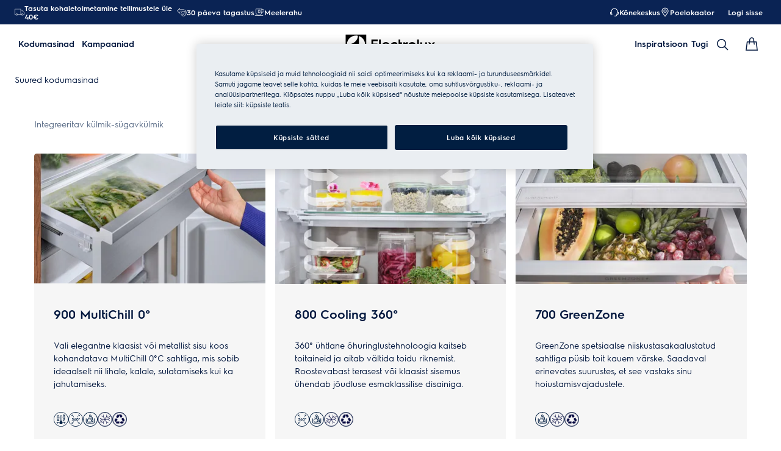

--- FILE ---
content_type: text/css; charset=UTF-8
request_url: https://www.electrolux.ee/_next/static/css/738a69a85c95c690.css
body_size: 4716
content:
:root{--sds-font-family-default:"Electrolux Sans","Electrolux Sans Fallback",Arial,sans-serif;--sds-font-weight-subtle:300;--sds-font-weight-default:400;--sds-font-weight-emphasis:600;--sds-font-line-height-default:1.5;--sds-font-line-height-s:1.1;--sds-font-line-height-m:1.2;--sds-font-line-height-l:1.5;--sds-font-line-height-display-xs:35px;--sds-font-line-height-display-s:44px;--sds-font-line-height-display-m:53px;--sds-font-line-height-display-l:70px;--sds-font-line-height-preamble-s:30px;--sds-font-line-height-preamble-m:36px;--sds-font-line-height-heading-xs:19px;--sds-font-line-height-heading-s:22px;--sds-font-line-height-heading-m:24px;--sds-font-line-height-heading-l:29px;--sds-font-line-height-subheading-xs:18px;--sds-font-line-height-subheading-s:21px;--sds-font-line-height-subheading-m:24px;--sds-font-line-height-subheading-l:27px;--sds-font-line-height-body-xs:18px;--sds-font-line-height-body-s:21px;--sds-font-line-height-body-m:24px;--sds-font-line-height-body-l:27px;--sds-font-line-height-label-xs:14px;--sds-font-line-height-label-s:17px;--sds-font-line-height-label-m:19px;--sds-font-line-height-label-l:21px;--sds-font-display-xs:600 32px/35px "Electrolux Sans","Electrolux Sans Fallback",Arial,sans-serif;--sds-font-display-s:600 40px/44px "Electrolux Sans","Electrolux Sans Fallback",Arial,sans-serif;--sds-font-display-m:600 48px/53px "Electrolux Sans","Electrolux Sans Fallback",Arial,sans-serif;--sds-font-display-l:600 64px/70px "Electrolux Sans","Electrolux Sans Fallback",Arial,sans-serif;--sds-font-preamble-s:400 20px/30px "Electrolux Sans","Electrolux Sans Fallback",Arial,sans-serif;--sds-font-preamble-m:400 24px/36px "Electrolux Sans","Electrolux Sans Fallback",Arial,sans-serif;--sds-font-heading-xs:600 16px/19px "Electrolux Sans","Electrolux Sans Fallback",Arial,sans-serif;--sds-font-heading-s:600 18px/22px "Electrolux Sans","Electrolux Sans Fallback",Arial,sans-serif;--sds-font-heading-m:600 20px/24px "Electrolux Sans","Electrolux Sans Fallback",Arial,sans-serif;--sds-font-heading-l:600 24px/29px "Electrolux Sans","Electrolux Sans Fallback",Arial,sans-serif;--sds-font-subheading-xs:600 12px/18px "Electrolux Sans","Electrolux Sans Fallback",Arial,sans-serif;--sds-font-subheading-s:600 14px/21px "Electrolux Sans","Electrolux Sans Fallback",Arial,sans-serif;--sds-font-subheading-m:600 16px/24px "Electrolux Sans","Electrolux Sans Fallback",Arial,sans-serif;--sds-font-subheading-l:600 18px/27px "Electrolux Sans","Electrolux Sans Fallback",Arial,sans-serif;--sds-font-body-xs:400 12px/18px "Electrolux Sans","Electrolux Sans Fallback",Arial,sans-serif;--sds-font-body-s:400 14px/21px "Electrolux Sans","Electrolux Sans Fallback",Arial,sans-serif;--sds-font-body-m:400 16px/24px "Electrolux Sans","Electrolux Sans Fallback",Arial,sans-serif;--sds-font-body-l:400 18px/27px "Electrolux Sans","Electrolux Sans Fallback",Arial,sans-serif;--sds-font-body-emphasis-xs:600 12px/18px "Electrolux Sans","Electrolux Sans Fallback",Arial,sans-serif;--sds-font-body-emphasis-s:600 14px/21px "Electrolux Sans","Electrolux Sans Fallback",Arial,sans-serif;--sds-font-body-emphasis-m:600 16px/24px "Electrolux Sans","Electrolux Sans Fallback",Arial,sans-serif;--sds-font-body-emphasis-l:600 18px/27px "Electrolux Sans","Electrolux Sans Fallback",Arial,sans-serif;--sds-font-link-xs:400 12px/18px "Electrolux Sans","Electrolux Sans Fallback",Arial,sans-serif;--sds-font-link-s:400 14px/21px "Electrolux Sans","Electrolux Sans Fallback",Arial,sans-serif;--sds-font-link-m:400 16px/24px "Electrolux Sans","Electrolux Sans Fallback",Arial,sans-serif;--sds-font-link-l:400 18px/27px "Electrolux Sans","Electrolux Sans Fallback",Arial,sans-serif;--sds-font-link-emphasis-xs:600 12px/18px "Electrolux Sans","Electrolux Sans Fallback",Arial,sans-serif;--sds-font-link-emphasis-s:600 14px/21px "Electrolux Sans","Electrolux Sans Fallback",Arial,sans-serif;--sds-font-link-emphasis-m:600 16px/24px "Electrolux Sans","Electrolux Sans Fallback",Arial,sans-serif;--sds-font-link-emphasis-l:600 18px/27px "Electrolux Sans","Electrolux Sans Fallback",Arial,sans-serif;--sds-font-label-xs:400 12px/14px "Electrolux Sans","Electrolux Sans Fallback",Arial,sans-serif;--sds-font-label-s:400 14px/17px "Electrolux Sans","Electrolux Sans Fallback",Arial,sans-serif;--sds-font-label-m:400 16px/19px "Electrolux Sans","Electrolux Sans Fallback",Arial,sans-serif;--sds-font-label-l:400 18px/21px "Electrolux Sans","Electrolux Sans Fallback",Arial,sans-serif;--sds-font-label-emphasis-xs:600 12px/14px "Electrolux Sans","Electrolux Sans Fallback",Arial,sans-serif;--sds-font-label-emphasis-s:600 14px/17px "Electrolux Sans","Electrolux Sans Fallback",Arial,sans-serif;--sds-font-label-emphasis-m:600 16px/19px "Electrolux Sans","Electrolux Sans Fallback",Arial,sans-serif;--sds-font-label-emphasis-l:600 18px/21px "Electrolux Sans","Electrolux Sans Fallback",Arial,sans-serif;--sds-font-font-size-display-xs:32px;--sds-font-font-size-display-s:40px;--sds-font-font-size-display-m:48px;--sds-font-font-size-display-l:64px;--sds-font-font-size-preamble-s:20px;--sds-font-font-size-preamble-m:24px;--sds-font-font-size-heading-xs:16px;--sds-font-font-size-heading-s:18px;--sds-font-font-size-heading-m:20px;--sds-font-font-size-heading-l:24px;--sds-font-font-size-subheading-xs:12px;--sds-font-font-size-subheading-s:14px;--sds-font-font-size-subheading-m:16px;--sds-font-font-size-subheading-l:18px;--sds-font-font-size-body-xs:12px;--sds-font-font-size-body-s:14px;--sds-font-font-size-body-m:16px;--sds-font-font-size-body-l:18px;--sds-color-background:#fff;--sds-color-on-background-100:#03183f;--sds-color-on-background-200:#233a64;--sds-color-on-background-300:#596b86;--sds-color-on-background-400:#c3cdd4;--sds-color-on-background-500:#e1e8eb;--sds-color-surface-100:#fff;--sds-color-surface-200:#f6f6f6;--sds-color-surface-300:#fff;--sds-color-surface-400:#f6f6f6;--sds-color-surface-500:#fff;--sds-color-on-surface-100:#03183f;--sds-color-on-surface-200:#233a64;--sds-color-on-surface-300:#596b86;--sds-color-on-surface-400:#c3cdd4;--sds-color-on-surface-500:#e1e8eb;--sds-color-container-100:#0a2354;--sds-color-container-200:#6a6a6a;--sds-color-container-300:#e8e8e8;--sds-color-container-400:#f6f6f6;--sds-color-container-500:#fff;--sds-color-on-container-100:#03183f;--sds-color-on-container-200:#3d5275;--sds-color-on-container-300:#8393a3;--sds-color-on-container-400:#e1e8eb;--sds-color-on-container-500:#fff;--sds-color-primary-100:#0a2354;--sds-color-primary-200:#3d5275;--sds-color-primary-300:#c3cdd4;--sds-color-primary-400:#e1e8eb;--sds-color-primary-500:#fff;--sds-color-on-primary-100:#0a2354;--sds-color-on-primary-200:#233a64;--sds-color-on-primary-300:#3d5275;--sds-color-on-primary-400:#b1bcc6;--sds-color-on-primary-500:#fff;--sds-color-secondary-100:#594141;--sds-color-secondary-200:#7d6464;--sds-color-secondary-300:#c6b7b7;--sds-color-secondary-400:#e0d8d8;--sds-color-secondary-500:#fff;--sds-color-on-secondary-100:#412a2a;--sds-color-on-secondary-200:#4c3535;--sds-color-on-secondary-300:#715858;--sds-color-on-secondary-400:#c6b7b7;--sds-color-on-secondary-500:#fff;--sds-color-tertiary-100:#684e14;--sds-color-tertiary-200:#87641a;--sds-color-tertiary-300:#d7b779;--sds-color-tertiary-400:#ead8b7;--sds-color-tertiary-500:#fff;--sds-color-on-tertiary-100:#3d2d0c;--sds-color-on-tertiary-200:#4b380e;--sds-color-on-tertiary-300:#785917;--sds-color-on-tertiary-400:#d7b779;--sds-color-on-tertiary-500:#fff;--sds-color-info-100:#2e58ba;--sds-color-info-200:#7390d1;--sds-color-info-300:#d0daf0;--sds-color-info-400:#e2e8f5;--sds-color-info-500:#f3f5fb;--sds-color-on-info-100:#1c4ab4;--sds-color-on-info-200:#2e58ba;--sds-color-on-info-300:#3f66c0;--sds-color-on-info-400:#d0daf0;--sds-color-on-info-500:#fff;--sds-color-success-100:#107a35;--sds-color-success-200:#17a749;--sds-color-success-300:#b9e4c8;--sds-color-success-400:#d1eedb;--sds-color-success-500:#edf8f1;--sds-color-on-success-100:#0e6c2f;--sds-color-on-success-200:#107a35;--sds-color-on-success-300:#17a749;--sds-color-on-success-400:#d1eedb;--sds-color-on-success-500:#fff;--sds-color-danger-100:#c92c25;--sds-color-danger-200:#fd574f;--sds-color-danger-300:#ffcdcb;--sds-color-danger-400:#ffe0de;--sds-color-danger-500:#fff3f2;--sds-color-on-danger-100:#b32820;--sds-color-on-danger-200:#c92c25;--sds-color-on-danger-300:#fd574f;--sds-color-on-danger-400:#ffe0de;--sds-color-on-danger-500:#fff;--sds-color-caution-100:#f4c703;--sds-color-caution-200:#ffd726;--sds-color-caution-300:#ffe883;--sds-color-caution-400:#fff7d6;--sds-color-caution-500:#fffbea;--sds-color-on-caution-100:#000;--sds-color-on-caution-200:#715c01;--sds-color-on-caution-300:#ae8e02;--sds-color-on-caution-400:#715c01;--sds-color-on-caution-500:#000;--sds-color-vis-decorative-100:#484555;--sds-color-vis-decorative-200:#6c6779;--sds-color-vis-decorative-300:#beb9c7;--sds-color-vis-decorative-400:#dbd8df;--sds-color-vis-decorative-500:#fff;--sds-color-vis-on-decorative-100:#312e3c;--sds-color-vis-on-decorative-200:#3c3948;--sds-color-vis-on-decorative-300:#605b6d;--sds-color-vis-on-decorative-400:#beb9c7;--sds-color-vis-on-decorative-500:#fff;--sds-color-vis-eco-100:#404a3b;--sds-color-vis-eco-200:#606e5b;--sds-color-vis-eco-300:#b5bdb2;--sds-color-vis-eco-400:#d7dad5;--sds-color-vis-eco-500:#fff;--sds-color-vis-on-eco-100:#2b3227;--sds-color-vis-on-eco-200:#353d30;--sds-color-vis-on-eco-300:#556150;--sds-color-vis-on-eco-400:#b5bdb2;--sds-color-vis-on-eco-500:#fff;--sds-color-vis-gradient-100:linear-gradient(180deg,#0000 50%,#000c);--sds-color-vis-gradient-200:linear-gradient(180deg,#0000,#00000080 50%,#000000b3);--sds-color-vis-gradient-stops-100:#000c;--sds-color-vis-gradient-stops-200:#000000b3;--sds-color-vis-gradient-stops-300:#00000080;--sds-color-vis-gradient-stops-transparent:#0000;--sds-color-vis-gradient-stops-background:#fff0;--sds-color-vis-on-gradient-100:#fff;--sds-color-vis-promotion-deal-100:#ffe0de;--sds-color-vis-promotion-deal-500:#c92c25;--sds-color-vis-promotion-on-deal-100:#fff;--sds-color-vis-promotion-on-deal-500:#b32820;--sds-color-vis-promotion-blackmonth-100:#000;--sds-color-vis-promotion-on-blackmonth-500:#fff;--sds-color-vis-rating-100:#b88923;--sds-color-vis-rating-200:#cca556;--sds-opacity-container-100:30%;--sds-opacity-container-200:40%;--sds-opacity-container-300:50%;--sds-opacity-container-400:70%;--sds-opacity-container-500:85%;--sds-opacity-container-none:0%;--sds-radius-none:0;--sds-radius-xs:4px;--sds-radius-s:8px;--sds-radius-m:16px;--sds-radius-l:24px;--sds-radius-xl:40px;--sds-drop-shadow-default-s:0 0 10px 0 #0000001a;--sds-drop-shadow-default-m:0 0 20px 0 #0000001a;--sds-drop-shadow-default-l:0 0 50px 0 #00000026;--sds-drop-shadow-subtle-s:0 0 10px 0 #0000001a;--sds-drop-shadow-subtle-m:0 0 20px 0 #0000001a;--sds-drop-shadow-subtle-l:0 0 50px 0 #00000026;--sds-stroke-width-none:0;--sds-stroke-width-s:1px;--sds-stroke-width-m:2px;--sds-stroke-width-l:3px;--sds-space-stack-none:0;--sds-space-stack-xxxs:1px;--sds-space-stack-xxs:4px;--sds-space-stack-xs:8px;--sds-space-stack-s:16px;--sds-space-stack-m:24px;--sds-space-stack-l:32px;--sds-space-stack-xl:40px;--sds-space-stack-xxl:48px;--sds-space-stack-xxxl:64px;--sds-space-inline-none:0;--sds-space-inline-xxxs:1px;--sds-space-inline-xxs:4px;--sds-space-inline-xs:8px;--sds-space-inline-s:16px;--sds-space-inline-m:24px;--sds-space-inline-l:32px;--sds-space-inline-xl:40px;--sds-space-inline-xxl:48px;--sds-space-inline-xxxl:64px;--sds-space-inset-none:0;--sds-space-inset-xxxs:4px;--sds-space-inset-xxs:8px;--sds-space-inset-xs:16px;--sds-space-inset-s:24px;--sds-space-inset-m:32px;--sds-space-inset-l:40px;--sds-space-inset-xl:48px;--sds-space-inset-xxl:64px;--sds-space-inset-xxxl:96px;--sds-brand-name:Electrolux;--sds-wrapper-primary-color-subtle:#e1e8eb;--sds-wrapper-primary-color-on-subtle:#0a2354;--sds-component-blur-container-100:5px;--sds-component-blur-container-200:20px;--sds-component-blur-container-300:50px;--sds-component-icon-size-xxs:12px;--sds-component-icon-size-xs:16px;--sds-component-icon-size-s:20px;--sds-component-icon-size-m:24px;--sds-component-icon-size-l:28px;--sds-component-icon-size-xl:32px;--sds-component-icon-size-xxl:40px;--sds-component-focus-outline-border-normal:1px solid #000;--sds-component-focus-outline-border-inverted:1px solid #fff;--sds-component-focus-outline-border-inset:4px;--sds-component-price-font-size-xs:14px;--sds-component-price-font-size-s:16px;--sds-component-price-font-size-m:18px;--sds-component-price-font-size-l:24px;--sds-component-price-font-emphasis-xs:600 14px/17px "Electrolux Sans","Electrolux Sans Fallback",Arial,sans-serif;--sds-component-price-font-emphasis-s:600 16px/19px "Electrolux Sans","Electrolux Sans Fallback",Arial,sans-serif;--sds-component-price-font-emphasis-m:600 18px/22px "Electrolux Sans","Electrolux Sans Fallback",Arial,sans-serif;--sds-component-price-font-emphasis-l:600 24px/29px "Electrolux Sans","Electrolux Sans Fallback",Arial,sans-serif;--sds-component-price-font-muted-xs:400 14px/17px "Electrolux Sans","Electrolux Sans Fallback",Arial,sans-serif;--sds-component-price-font-muted-s:400 16px/19px "Electrolux Sans","Electrolux Sans Fallback",Arial,sans-serif;--sds-component-price-font-muted-m:400 18px/22px "Electrolux Sans","Electrolux Sans Fallback",Arial,sans-serif;--sds-component-price-font-muted-l:400 24px/29px "Electrolux Sans","Electrolux Sans Fallback",Arial,sans-serif;--sds-component-color-none:#0000;--sds-component-color-focus-outline:#8dc0ee;--sds-component-pictogram-size-xxxs:32px;--sds-component-pictogram-size-xxs:40px;--sds-component-pictogram-size-xs:48px;--sds-component-pictogram-size-s:56px;--sds-component-pictogram-size-m:64px;--sds-component-pictogram-size-l:80px;--sds-component-badge-font-xs:600 10px/1.1 "Readex Pro",Arial,sans-serif;--sds-form-control-border-normal:1px solid #03183f99;--sds-form-control-border-hover:1px solid #03183f;--sds-form-control-border-focus:1px solid #03183f;--sds-form-control-border-error:1px solid #c92c25;--sds-form-control-border-color-normal:#03183f99;--sds-form-control-border-color-hover:#03183f;--sds-form-control-border-color-focus:#03183f;--sds-form-control-border-color-error:#c92c25;--sds-form-control-radius-l:8px;--sds-form-control-radius-s:4px;--sds-form-control-button-height-l:56px;--sds-form-control-button-height-s:48px;--sds-form-control-opacity-disabled:40%;--sds-form-control-color-normal:#fffc;--sds-form-control-placeholder-color-normal:#03183f99;--sds-form-control-text-color-normal:#03183f;--sds-form-control-label-color-normal:#03183f;--sds-form-control-helper-color-subtle:#03183f99;--sds-form-control-helper-color-emphasis:#03183f;--sds-overlay-panel-radius:8px;--sds-focus-outline-radius-button:8px;--sds-focus-outline-radius-round:40px;--sds-focus-outline-radius-sharp:4px;--sds-button-radius:8px;--sds-button-opacity-disabled:50%;--sds-button-opacity-muted-disabled:40%;--sds-button-color-emphasis1-normal:#0a2354;--sds-button-color-emphasis1-hover:#0a2354d9;--sds-button-color-emphasis1-pressed:#0a2354d9;--sds-button-color-emphasis2-normal:#594141;--sds-button-color-emphasis2-hover:#594141d9;--sds-button-color-emphasis2-pressed:#594141d9;--sds-button-color-emphasis3-normal:#684e14;--sds-button-color-emphasis3-hover:#684e14d9;--sds-button-color-emphasis3-pressed:#684e14d9;--sds-button-color-emphasis4-normal:#484555;--sds-button-color-emphasis4-hover:#484555d9;--sds-button-color-emphasis4-pressed:#484555d9;--sds-button-color-emphasis5-normal:#404a3b;--sds-button-color-emphasis5-hover:#404a3bd9;--sds-button-color-emphasis5-pressed:#404a3bd9;--sds-button-color-subtle-normal:#0a2354;--sds-button-color-subtle-hover:#0a2354d9;--sds-button-color-subtle-pressed:#0a2354d9;--sds-button-color-emphasis-invert-normal:#fff;--sds-button-color-emphasis-invert-hover:#ffffffd9;--sds-button-color-emphasis-invert-pressed:#ffffffd9;--sds-button-color-on-subtle-normal:#fff;--sds-button-color-on-emphasis-invert-normal:#03183f;--sds-button-color-on-muted-invert-normal:#fff;--sds-button-color-on-muted-invert-hover:#ffffff80;--sds-button-color-on-muted-invert-pressed:#ffffff80;--sds-button-color-on-emphasis1-normal:#fff;--sds-button-color-on-emphasis2-normal:#fff;--sds-button-color-on-emphasis3-normal:#fff;--sds-button-color-on-emphasis4-normal:#fff;--sds-button-color-on-emphasis5-normal:#fff;--sds-button-color-on-deal-normal:#fff;--sds-button-color-on-muted1-normal:#03183f;--sds-button-color-on-muted1-hover:#03183f66;--sds-button-color-on-muted1-pressed:#03183f66;--sds-button-color-on-success-normal:#fff;--sds-button-color-on-caution-normal:#000;--sds-button-color-on-danger-normal:#fff;--sds-button-color-on-info-normal:#fff;--sds-button-color-on-muted2-normal:#412a2a;--sds-button-color-on-muted2-hover:#412a2a66;--sds-button-color-on-muted2-pressed:#412a2a66;--sds-button-color-on-muted3-normal:#3d2d0c;--sds-button-color-on-muted3-hover:#3d2d0c66;--sds-button-color-on-muted3-pressed:#3d2d0c66;--sds-button-color-on-muted4-normal:#312e3c;--sds-button-color-on-muted4-hover:#312e3c66;--sds-button-color-on-muted4-pressed:#312e3c66;--sds-button-color-on-muted5-normal:#2b3227;--sds-button-color-on-muted5-hover:#2b322766;--sds-button-color-on-muted5-pressed:#2b322766;--sds-button-color-success-normal:#107a35;--sds-button-color-success-hover:#107a35d9;--sds-button-color-success-pressed:#107a35d9;--sds-button-color-caution-normal:#ffd726;--sds-button-color-caution-hover:#ffd726d9;--sds-button-color-caution-pressed:#ffd726d9;--sds-button-color-danger-normal:#c92c25;--sds-button-color-danger-hover:#c92c25d9;--sds-button-color-danger-pressed:#c92c25d9;--sds-button-color-info-normal:#2e58ba;--sds-button-color-info-hover:#2e58bad9;--sds-button-color-info-pressed:#2e58bad9;--sds-button-color-play:#ffffff80;--sds-button-color-deal-normal:#c92c25;--sds-button-color-deal-hover:#c92c25d9;--sds-button-color-deal-pressed:#c92c25d9;--sds-button-height-l:48px;--sds-button-height-s:40px;--sds-button-icon-size-l:20px;--sds-button-icon-size-s:16px;--sds-button-padding-h-l:16px;--sds-button-padding-h-s:16px;--sds-button-gap-l:8px;--sds-button-gap-s:4px;--sds-button-label-font-m:600 16px/19px "Electrolux Sans","Electrolux Sans Fallback",Arial,sans-serif;--sds-button-label-font-s:600 14px/17px "Electrolux Sans","Electrolux Sans Fallback",Arial,sans-serif;--sds-callout-color-emphasis1-default:#e1e8eb;--sds-callout-color-emphasis1-invert:#0a2354;--sds-callout-color-emphasis2-default:#e0d8d8;--sds-callout-color-emphasis2-invert:#594141;--sds-callout-color-emphasis3-default:#ead8b7;--sds-callout-color-emphasis3-invert:#684e14;--sds-callout-color-emphasis4-default:#dbd8df;--sds-callout-color-emphasis4-invert:#484555;--sds-callout-color-emphasis5-default:#d7dad5;--sds-callout-color-emphasis5-invert:#404a3b;--sds-callout-button-color-emphasis1-normal:#0a2354;--sds-callout-button-color-emphasis1-hover:#0a2354d9;--sds-callout-button-color-emphasis1-pressed:#0a2354d9;--sds-callout-button-color-on-emphasis1-normal:#fff;--sds-callout-banner-default-l-vertical-padding:40px;--sds-callout-banner-default-l-horizontal-padding:40px;--sds-callout-banner-default-l-item-spacing:24px;--sds-callout-banner-default-l-border-radius:4px;--sds-callout-banner-default-m-vertical-padding:24px;--sds-callout-banner-default-m-horizontal-padding:24px;--sds-callout-banner-default-m-item-spacing:16px;--sds-callout-banner-default-m-border-radius:4px;--sds-callout-banner-default-s-vertical-padding:24px;--sds-callout-banner-default-s-horizontal-padding:16px;--sds-callout-banner-default-s-item-spacing:16px;--sds-callout-banner-default-s-border-radius:4px;--sds-callout-banner-stack-l-vertical-padding:40px;--sds-callout-banner-stack-l-horizontal-padding:40px;--sds-callout-banner-stack-l-item-spacing:24px;--sds-callout-banner-stack-l-border-radius:4px;--sds-callout-banner-stack-m-vertical-padding:24px;--sds-callout-banner-stack-m-horizontal-padding:24px;--sds-callout-banner-stack-m-item-spacing:16px;--sds-callout-banner-stack-m-border-radius:4px;--sds-callout-banner-stack-s-vertical-padding:24px;--sds-callout-banner-stack-s-horizontal-padding:16px;--sds-callout-banner-stack-s-item-spacing:16px;--sds-callout-banner-stack-s-border-radius:4px;--sds-counter-l-height:48px;--sds-counter-l-horizontal-padding:0;--sds-counter-l-item-spacing:0;--sds-counter-s-height:40px;--sds-counter-s-horizontal-padding:0;--sds-counter-s-item-spacing:0;--sds-counter-label-font-l:600 16px/19px "Electrolux Sans","Electrolux Sans Fallback",Arial,sans-serif;--sds-counter-label-font-s:600 14px/17px "Electrolux Sans","Electrolux Sans Fallback",Arial,sans-serif;--sds-counter-label-color-default:#03183f;--sds-fab-size:48px;--sds-fab-color-normal:#fff;--sds-fab-color-on-normal:#03183f;--sds-fab-radius:40px;--sds-fab-gap:8px;--sds-fab-drop-shadow:0 0 10px 0 #0000001a;--sds-fab-padding:12px;--sds-fab-opacity-hover:70%;--sds-fab-opacity-pressed:50%;--sds-fab-opacity-disabled:30%;--sds-footer-menu-item-label-font-normal:400 16px/19px "Electrolux Sans","Electrolux Sans Fallback",Arial,sans-serif;--sds-footer-menu-item-label-font-hover:400 16px/19px "Electrolux Sans","Electrolux Sans Fallback",Arial,sans-serif;--sds-footer-menu-item-label-font-pressed:400 16px/19px "Electrolux Sans","Electrolux Sans Fallback",Arial,sans-serif;--sds-footer-menu-item-opacity-disabled:40%;--sds-footer-menu-item-color-normal:#b1bcc6;--sds-footer-menu-title-label-font-l:600 18px/21px "Electrolux Sans","Electrolux Sans Fallback",Arial,sans-serif;--sds-footer-menu-title-color-normal:#fff;--sds-footer-color-normal:#0a2354;--sds-footer-l-padding-top:64px;--sds-footer-l-padding-bottom:48px;--sds-footer-l-item-spacing:64px;--sds-footer-m-padding-top:64px;--sds-footer-m-padding-bottom:48px;--sds-footer-m-horizontal-padding:40px;--sds-footer-m-item-spacing:64px;--sds-footer-s-padding-top:40px;--sds-footer-s-padding-bottom:40px;--sds-footer-s-horizontal-padding:16px;--sds-footer-s-item-spacing:48px;--sds-footer-accordion-color-icon:#fff;--sds-footer-accordion-color-border:#3d5275;--sds-footer-logo-color:#fff;--sds-header-nav-secondary-menu-item-font-label-normal:400 12px/14px "Electrolux Sans","Electrolux Sans Fallback",Arial,sans-serif;--sds-header-nav-secondary-menu-item-font-label-hover:400 12px/14px "Electrolux Sans","Electrolux Sans Fallback",Arial,sans-serif;--sds-header-nav-secondary-menu-item-font-label-pressed:400 12px/14px "Electrolux Sans","Electrolux Sans Fallback",Arial,sans-serif;--sds-header-nav-secondary-color:#0a2354;--sds-header-nav-primary-menu-item-color-normal:#03183f;--sds-header-nav-primary-menu-item-color-hover:#03183f;--sds-header-nav-primary-menu-item-color-pressed:#03183f;--sds-header-nav-primary-menu-item-color-inverted:#fff;--sds-header-nav-primary-menu-item-border-normal:1px solid #0000;--sds-header-nav-primary-menu-item-border-selected:1px solid #0a2354;--sds-header-nav-primary-menu-item-opacity-hover:70%;--sds-header-nav-primary-menu-item-opacity-pressed:50%;--sds-header-nav-primary-color-default:#fff;--sds-header-nav-primary-color-invert:#0000;--sds-header-nav-primary-icon-button-normal:#03183f;--sds-header-nav-primary-icon-button-hover:#03183fb3;--sds-header-nav-primary-icon-button-pressed:#03183f80;--sds-header-global-search-bar-font-label-l:400 24px/1.1 "Electrolux Sans","Electrolux Sans Fallback",Arial,sans-serif;--sds-header-global-search-bar-font-label-s:400 18px/1.1 "Electrolux Sans","Electrolux Sans Fallback",Arial,sans-serif;--sds-icon-button-opacity-disabled:50%;--sds-icon-button-opacity-ghost-disabled:30%;--sds-icon-button-color-emphasis-normal:#0a2354;--sds-icon-button-color-emphasis-hover:#0a2354d9;--sds-icon-button-color-emphasis-pressed:#0a2354d9;--sds-icon-button-color-subtle-normal:#0a2354;--sds-icon-button-color-subtle-hover:#0a2354d9;--sds-icon-button-color-subtle-pressed:#0a2354d9;--sds-icon-button-color-emphasis-invert-normal:#fff;--sds-icon-button-color-emphasis-invert-hover:#ffffffd9;--sds-icon-button-color-emphasis-invert-pressed:#ffffffd9;--sds-icon-button-color-on-subtle-normal:#fff;--sds-icon-button-color-on-emphasis-invert-normal:#000;--sds-icon-button-color-on-muted-invert-normal:#fff;--sds-icon-button-color-on-muted-normal:#03183f;--sds-icon-button-color-on-ghost-normal:#03183f;--sds-icon-button-color-on-ghost-hover:#03183fb3;--sds-icon-button-color-on-ghost-pressed:#03183f80;--sds-icon-button-color-on-emphasis-normal:#fff;--sds-icon-button-color-on-ghost-invert-normal:#fff;--sds-icon-button-color-on-ghost-invert-hover:#ffffff80;--sds-icon-button-color-on-ghost-invert-pressed:#ffffff80;--sds-icon-button-color-on-overlay-normal:#fff;--sds-icon-button-color-muted-normal:#0a23540d;--sds-icon-button-color-muted-hover:#0a23541a;--sds-icon-button-color-muted-pressed:#0a23541a;--sds-icon-button-color-muted-invert-normal:#ffffff1a;--sds-icon-button-color-muted-invert-hover:#fff3;--sds-icon-button-color-muted-invert-pressed:#fff3;--sds-icon-button-color-overlay-normal:#00000080;--sds-icon-button-color-overlay-hover:#000000b3;--sds-icon-button-color-overlay-pressed:#000000d9;--sds-icon-button-color-overlay-disabled:#0000004d;--sds-icon-button-icon-size-xs:16px;--sds-icon-button-icon-size-s:16px;--sds-icon-button-icon-size-m:20px;--sds-icon-button-icon-size-l:24px;--sds-icon-button-size-xs:24px;--sds-icon-button-size-s:32px;--sds-icon-button-size-m:40px;--sds-icon-button-size-l:48px;--sds-icon-button-radius-emphasis:8px;--sds-icon-button-radius-subtle:8px;--sds-icon-button-radius-muted:40px;--sds-icon-button-radius-ghost:40px;--sds-icon-button-radius-overlay:40px;--sds-link-icon-size-xs:16px;--sds-link-icon-size-s:16px;--sds-link-icon-size-m:20px;--sds-link-icon-size-l:20px;--sds-link-color-normal:#03183f;--sds-link-color-invert-normal:#fff;--sds-link-opacity-hover:70%;--sds-link-opacity-pressed:50%;--sds-link-opacity-disabled:30%;--sds-link-gap:4px;--sds-link-label-font-xs:400 12px/18px "Electrolux Sans","Electrolux Sans Fallback",Arial,sans-serif;--sds-link-label-font-s:400 14px/21px "Electrolux Sans","Electrolux Sans Fallback",Arial,sans-serif;--sds-link-label-font-m:400 16px/24px "Electrolux Sans","Electrolux Sans Fallback",Arial,sans-serif;--sds-link-label-font-l:400 18px/27px "Electrolux Sans","Electrolux Sans Fallback",Arial,sans-serif;--sds-newsletter-button-color-emphasis1-normal:#0a2354;--sds-newsletter-button-color-emphasis1-hover:#0a2354d9;--sds-newsletter-button-color-emphasis1-pressed:#0a2354d9;--sds-newsletter-button-color-on-emphasis1:#fff;--sds-mega-menu-list-item-color-on-deal-hover:#b32820;--sds-mega-menu-list-item-color-on-blackmonth-hover:#000;--sds-scrim-color-subtle:#0000004d;--sds-scrim-color-emphasis:#00000080;--sds-spinner-color-indicator:#0a2354;--sds-splash-badge-color-eco:#606e5b;--sds-splash-badge-color-on-eco:#fff;--sds-tag-color-generic:#3d5275;--sds-tag-color-new:#87641a;--sds-tag-color-eco:#606e5b;--sds-tag-color-success:#107a35;--sds-tag-color-caution:#ffd726;--sds-tag-color-danger:#c92c25;--sds-tag-color-info:#2e58ba;--sds-tag-color-deal:#ffe0de;--sds-tag-color-blackmonth:#000;--sds-tag-color-on-generic:#fff;--sds-tag-color-on-new:#fff;--sds-tag-color-on-eco:#fff;--sds-tag-color-on-success:#fff;--sds-tag-color-on-caution:#000;--sds-tag-color-on-danger:#fff;--sds-tag-color-on-info:#fff;--sds-tag-color-on-deal:#b32820;--sds-tag-color-on-blackmonth:#fff;--sds-tag-label-font-s:600 12px/14px "Electrolux Sans","Electrolux Sans Fallback",Arial,sans-serif;--sds-tag-label-font-l:600 14px/17px "Electrolux Sans","Electrolux Sans Fallback",Arial,sans-serif;--sds-tag-opacity-disabled:50%;--sds-tag-icon-size-s:12px;--sds-tag-icon-size-l:16px;--sds-tag-l-height:24px;--sds-tag-l-horizontal-padding:8px;--sds-tag-l-border-radius:4px;--sds-tag-l-item-spacing:4px;--sds-tag-s-height:20px;--sds-tag-s-horizontal-padding:8px;--sds-tag-s-border-radius:4px;--sds-tag-s-item-spacing:4px;--sds-text-button-label-font-xs:600 12px/14px "Electrolux Sans","Electrolux Sans Fallback",Arial,sans-serif;--sds-text-button-label-font-s:600 14px/17px "Electrolux Sans","Electrolux Sans Fallback",Arial,sans-serif;--sds-text-button-label-font-m:600 16px/19px "Electrolux Sans","Electrolux Sans Fallback",Arial,sans-serif;--sds-text-button-label-font-l:600 18px/21px "Electrolux Sans","Electrolux Sans Fallback",Arial,sans-serif;--sds-text-button-icon-size-xs:16px;--sds-text-button-icon-size-s:16px;--sds-text-button-icon-size-m:20px;--sds-text-button-icon-size-l:20px;--sds-text-button-gap:4px;--sds-text-button-color-normal:#03183f;--sds-text-button-color-invert-normal:#fff;--sds-text-button-opacity-hover:70%;--sds-text-button-opacity-pressed:50%;--sds-text-button-opacity-disabled:30%;--sds-text-button-opacity-invert-hover:70%;--sds-text-button-opacity-invert-pressed:70%;--sds-text-button-opacity-invert-disabled:40%;--sds-toggle-color-unselected:#6a6a6a;--sds-toggle-color-selected:#0a2354;--sds-toggle-color-handle-unselected:#fff;--sds-toggle-color-handle-selected:#fff;--sds-toggle-color-label:#03183f;--sds-toggle-gap:8px;--sds-toggle-label-font:400 14px/17px "Electrolux Sans","Electrolux Sans Fallback",Arial,sans-serif;--sds-toggle-opacity-disabled:30%;--sds-skeleton-color-background:#e8e8e8;--sds-skeleton-color-on-background:linear-gradient(120deg,#e8e8e8 30%,#f4f4f4 50%,#e8e8e8 70%);--color-primary:#011e41;--color-black:#000;--color-blue-mid:#7a8a9c;--color-white:#fff;--color-grey-d:#d8d8d8;--color-light-slate-grey:#7b8a9c;--color-primary-palette-btn-hover:#1e3359;--color-star-background:#e0e0e0;--color-danger-100:var(--color-red-500);--color-on-secondary-100:var(--color-black);--color-primary-100:blue;--font-size-body-xs:12px;--font-size-body-s:14px;--font-size-body-m:16px;--font-size-body-l:18px;--cursor-pointer:pointer;--font-family-semibold:Semibold,Noto Sans,Arial,sans-serif;--font-family-regular:Regular,Noto Sans,Arial,sans-serif;--color-electrolux-primary-extra-web-border-for-web:#cbcfd2;--chat__header--background-color:var(--color-primary);--color-blue-tint:#dfe7ea;--estimated-time-conic--color:var(--color-blue-tint)}@font-face{font-family:Electrolux Sans;font-weight:200;font-style:normal;font-display:fallback;src:url(/static/shell/fonts/electrolux/ElectroluxSans-Light.woff2) format("woff2"),url(/static/shell/fonts/electrolux/ElectroluxSans-Light.woff) format("woff")}@font-face{font-family:Electrolux Sans;font-weight:400;font-style:normal;font-display:fallback;src:url(/static/shell/fonts/electrolux/ElectroluxSans-Regular.woff2) format("woff2"),url(/static/shell/fonts/electrolux/ElectroluxSans-Regular.woff) format("woff")}@font-face{font-family:Electrolux Sans;font-weight:600;font-style:normal;font-display:fallback;src:url(/static/shell/fonts/electrolux/ElectroluxSans-Semibold.woff2) format("woff2"),url(/static/shell/fonts/electrolux/ElectroluxSans-Semibold.woff) format("woff")}@font-face{font-family:Electrolux Sans Fallback;font-weight:200;font-style:normal;src:local(Arial);ascent-override:97.51%;descent-override:20.39%;line-gap-override:0%;size-adjust:107.89%}@font-face{font-family:Electrolux Sans Fallback;font-weight:400;font-style:normal;src:local(Arial);ascent-override:97.59%;descent-override:20.41%;line-gap-override:0%;size-adjust:107.8%}@font-face{font-family:Electrolux Sans Fallback;font-weight:600;font-style:normal;src:local(Arial);ascent-override:94.6%;descent-override:19.78%;line-gap-override:0%;size-adjust:111.2%}body,button,html,p,span,strong,table{font-family:Electrolux Sans,Arial,sans-serif}:root{--authen-button-color:var(--color-primary);--authen-button-border-color:var(--color-primary);--authen-button-bg-color:none;--authen-button-hover-bg-color:var(--color-primary);--authen-button-hover-color:var(--color-white);--authen-button-font-family:var(--font-family-semibold);--authen-separate-font-family:var(--font-family-semibold);--authen-separate-color:var(--color-electrolux-primary-extra-web-border-for-web);--authen-list-item-border:var(--color-primary);--authen-list-item-bg:var(--color-primary);--authen-list-item-link-color:var(--color-white);--authen-list-item-link-family:var(--font-family-regular);--authen-dropdown-list-bg-color:var(--color-primary);--authen-dropdown-list-link-bg:var(--color-white);--authen-l1-link-color:var(--color-primary);--authen-l1-link-family:var(--font-family-regular);--authen-l1-sub-border:var(--color-star-background);--authen-button-primary-color:var(--color-white);--authen-button-primary-border-color:var(--color-primary);--authen-button-primary-bg-color:var(--color-primary);--authen-button-primary-hover-color:var(--color-white);--authen-button-primary-hover-bg-color:var(--color-primary-palette-btn-hover);--authen-button-primary-hover-border-color:var(--color-primary-palette-btn-hover);--authen-dropdown-list-link-hover-underline:var(--color-white);--authen-header-color:var(--color-primary);--authen-header-family:var(--font-family-semibold);--header-main-logo:revert-layer;--header-main-logo-revert-layer:var(--color-white)}

--- FILE ---
content_type: application/x-javascript
request_url: https://t1-mfe.eluxcdn.com/mfe/basket/1.40.0.0.4/_next/static/chunks/remoteEntry.js?1769001565869
body_size: 11143
content:
!function(){"use strict";var e,n,t,r,u,f,o,c,a,i,d,s,l,b,h,p,m,g,y,v,w,_,x,j,k,E,P,S,C,L,O,T,$,B,M,D,A,I,R,q,H,K,N={62537:function(e,n,t){var r={"./noop":function(){return t.e(3810).then(function(){return function(){return t(43810)}})},"./pages-map":function(){return t.e(3710).then(function(){return function(){return t(43710)}})},"./pages-map-v2":function(){return t.e(6827).then(function(){return function(){return t(16827)}})},"./pages/index":function(){return t.e(2110).then(function(){return function(){return t(2110)}})},"./Minicart":function(){return t.e(6011).then(function(){return function(){return t(56011)}})},"./MiniBasket":function(){return t.e(8737).then(function(){return function(){return t(88737)}})},"./MiniBasketContent":function(){return t.e(5075).then(function(){return function(){return t(95075)}})},"./ccv2Wrapper":function(){return t.e(1789).then(function(){return function(){return t(46786)}})},"./cookie":function(){return t.e(5833).then(function(){return function(){return t(45833)}})},"./ccv2Fetch":function(){return t.e(1789).then(function(){return function(){return t(67936)}})},"./utils":function(){return t.e(4287).then(function(){return function(){return t(24287)}})},"./WishlistIcon":function(){return t.e(2150).then(function(){return function(){return t(72150)}})},"./CheckoutPageContainer":function(){return t.e(8573).then(function(){return function(){return t(28573)}})},"./constant":function(){return t.e(3680).then(function(){return function(){return t(23680)}})},"./ccv2":function(){return t.e(1789).then(function(){return function(){return t(73165)}})}},u=function(e,n){return t.R=n,n=t.o(r,e)?r[e]():Promise.resolve().then(function(){throw Error('Module "'+e+'" does not exist in container.')}),t.R=void 0,n},f=function(e,n){if(t.S){var r="default",u=t.S[r];if(u&&u!==e)throw Error("Container initialization failed as it has already been initialized with a different share scope");return t.S[r]=e,t.I(r,n)}};t.d(n,{get:function(){return u},init:function(){return f}})},52985:function(e,n,t){Object.defineProperty(n,"__esModule",{value:!0});let r={};try{r={SHELL:"internal /home/vsts/work/r1/a/t1rearc-mfe-basket/node_modules/@module-federation/nextjs-mf/src/default-delegate.js?remote=SHELL@https://t1-appshell.eluxcdn.com/_next/static/chunks/remoteEntry.js",PDP:"internal /home/vsts/work/r1/a/t1rearc-mfe-basket/node_modules/@module-federation/nextjs-mf/src/default-delegate.js?remote=PDP@https://t1-mfe.eluxcdn.com/mfe/pdp/1.38.0.0.4/_next/static/chunks/remoteEntry.js"}}catch(e){}let u=r,f=e=>{let n=e.indexOf("@");if(n<=0||n===e.length-1)throw Error(`Invalid request "${e}"`);return[e.substring(n+1),e.substring(0,n)]},o=e=>{let n;let r=c(),u="string"==typeof e?r[e]:e;if(u.asyncContainer)n="function"==typeof u.asyncContainer.then?u.asyncContainer:u.asyncContainer();else{let e=u.global,r=u.uniqueKey?u.uniqueKey:e,f=Error();globalThis.__remote_scope__||(globalThis.__remote_scope__={_config:{}});let o="undefined"!=typeof window?window:globalThis.__remote_scope__;if("undefined"==typeof window)o._config[r]=u.url;else if(o.remoteLoading||(o.remoteLoading={}),o.remoteLoading[r])return o.remoteLoading[r];n=new Promise(function(n,c){function a(){let t=o[e];return n(t)}if(void 0!==o[e])return a();t.l(u.url,function(n){if(void 0!==o[e])return a();let t=n&&("load"===n.type?"missing":n.type),r=n&&n.target&&n.target.src;f.message="Loading script failed.\n("+t+": "+r+" or global var "+e+")",f.name="ScriptExternalLoadError",f.type=t,f.request=r,c(f)},r)}).catch(function(e){return console.error("container is offline, returning fake remote"),console.error(e),{fake:!0,get:e=>(console.warn("faking",e,"module on, its offline"),Promise.resolve(()=>({__esModule:!0,default:()=>null}))),init:()=>{}}}),"undefined"!=typeof window&&(o.remoteLoading[r]=n)}return n},c=()=>{try{let e=Object.entries(u).reduce(function(e,n){let[t,r]=n;if("object"==typeof r&&"function"==typeof r.then)e[t]={asyncContainer:r};else if("function"==typeof r)e[t]={asyncContainer:r};else if("string"==typeof r&&r.startsWith("internal ")){let[n,u]=r.replace("internal ","").split("?");if(u){let n=new URLSearchParams(u).get("remote");if(n){let[r,u]=f(n);e[t]={global:u,url:r}}}}else if("string"==typeof r){let[n,u]=f(r);e[t]={global:u,url:n}}else throw console.warn("remotes process",{SHELL:"internal /home/vsts/work/r1/a/t1rearc-mfe-basket/node_modules/@module-federation/nextjs-mf/src/default-delegate.js?remote=SHELL@https://t1-appshell.eluxcdn.com/_next/static/chunks/remoteEntry.js",PDP:"internal /home/vsts/work/r1/a/t1rearc-mfe-basket/node_modules/@module-federation/nextjs-mf/src/default-delegate.js?remote=PDP@https://t1-mfe.eluxcdn.com/mfe/pdp/1.38.0.0.4/_next/static/chunks/remoteEntry.js"}),Error(`[mf] Invalid value received for runtime_remote "${t}"`);return e},{});return e}catch(e){console.warn("Unable to retrieve runtime remotes: ",e)}return{}},a=async e=>o(e).then(e=>e).then(n=>"undefined"!=typeof window?n:Object.hasOwnProperty.call(e,"globalThis")?{get:function(t){return n.get(t).then(n=>{let r=n(),u={__esModule:r.__esModule};for(let n in r)"function"==typeof r[n]?Object.defineProperty(u,n,{get:function(){return function(){return globalThis.usedChunks&&globalThis.usedChunks.add(`${e.global}->${t}`),r[n](...arguments)}},enumerable:!0}):Object.defineProperty(u,n,{get:()=>(globalThis.usedChunks&&globalThis.usedChunks.add(`${e.global}->${t}`),r[n]),enumerable:!0});return r.then?Promise.resolve(()=>u):()=>u})},init:n.init}:n);e.exports=new Promise(async(e,n)=>{let t=new URLSearchParams("?remote=PDP@https://t1-mfe.eluxcdn.com/mfe/pdp/1.38.0.0.4/_next/static/chunks/remoteEntry.js").get("remote"),[r,u]=t.split("@");a({global:r,url:u+"?"+Date.now()}).then(n=>{e(n)}).catch(e=>n(e))})},34982:function(e,n,t){Object.defineProperty(n,"__esModule",{value:!0});let r={};try{r={SHELL:"internal /home/vsts/work/r1/a/t1rearc-mfe-basket/node_modules/@module-federation/nextjs-mf/src/default-delegate.js?remote=SHELL@https://t1-appshell.eluxcdn.com/_next/static/chunks/remoteEntry.js",PDP:"internal /home/vsts/work/r1/a/t1rearc-mfe-basket/node_modules/@module-federation/nextjs-mf/src/default-delegate.js?remote=PDP@https://t1-mfe.eluxcdn.com/mfe/pdp/1.38.0.0.4/_next/static/chunks/remoteEntry.js"}}catch(e){}let u=r,f=e=>{let n=e.indexOf("@");if(n<=0||n===e.length-1)throw Error(`Invalid request "${e}"`);return[e.substring(n+1),e.substring(0,n)]},o=e=>{let n;let r=c(),u="string"==typeof e?r[e]:e;if(u.asyncContainer)n="function"==typeof u.asyncContainer.then?u.asyncContainer:u.asyncContainer();else{let e=u.global,r=u.uniqueKey?u.uniqueKey:e,f=Error();globalThis.__remote_scope__||(globalThis.__remote_scope__={_config:{}});let o="undefined"!=typeof window?window:globalThis.__remote_scope__;if("undefined"==typeof window)o._config[r]=u.url;else if(o.remoteLoading||(o.remoteLoading={}),o.remoteLoading[r])return o.remoteLoading[r];n=new Promise(function(n,c){function a(){let t=o[e];return n(t)}if(void 0!==o[e])return a();t.l(u.url,function(n){if(void 0!==o[e])return a();let t=n&&("load"===n.type?"missing":n.type),r=n&&n.target&&n.target.src;f.message="Loading script failed.\n("+t+": "+r+" or global var "+e+")",f.name="ScriptExternalLoadError",f.type=t,f.request=r,c(f)},r)}).catch(function(e){return console.error("container is offline, returning fake remote"),console.error(e),{fake:!0,get:e=>(console.warn("faking",e,"module on, its offline"),Promise.resolve(()=>({__esModule:!0,default:()=>null}))),init:()=>{}}}),"undefined"!=typeof window&&(o.remoteLoading[r]=n)}return n},c=()=>{try{let e=Object.entries(u).reduce(function(e,n){let[t,r]=n;if("object"==typeof r&&"function"==typeof r.then)e[t]={asyncContainer:r};else if("function"==typeof r)e[t]={asyncContainer:r};else if("string"==typeof r&&r.startsWith("internal ")){let[n,u]=r.replace("internal ","").split("?");if(u){let n=new URLSearchParams(u).get("remote");if(n){let[r,u]=f(n);e[t]={global:u,url:r}}}}else if("string"==typeof r){let[n,u]=f(r);e[t]={global:u,url:n}}else throw console.warn("remotes process",{SHELL:"internal /home/vsts/work/r1/a/t1rearc-mfe-basket/node_modules/@module-federation/nextjs-mf/src/default-delegate.js?remote=SHELL@https://t1-appshell.eluxcdn.com/_next/static/chunks/remoteEntry.js",PDP:"internal /home/vsts/work/r1/a/t1rearc-mfe-basket/node_modules/@module-federation/nextjs-mf/src/default-delegate.js?remote=PDP@https://t1-mfe.eluxcdn.com/mfe/pdp/1.38.0.0.4/_next/static/chunks/remoteEntry.js"}),Error(`[mf] Invalid value received for runtime_remote "${t}"`);return e},{});return e}catch(e){console.warn("Unable to retrieve runtime remotes: ",e)}return{}},a=async e=>o(e).then(e=>e).then(n=>"undefined"!=typeof window?n:Object.hasOwnProperty.call(e,"globalThis")?{get:function(t){return n.get(t).then(n=>{let r=n(),u={__esModule:r.__esModule};for(let n in r)"function"==typeof r[n]?Object.defineProperty(u,n,{get:function(){return function(){return globalThis.usedChunks&&globalThis.usedChunks.add(`${e.global}->${t}`),r[n](...arguments)}},enumerable:!0}):Object.defineProperty(u,n,{get:()=>(globalThis.usedChunks&&globalThis.usedChunks.add(`${e.global}->${t}`),r[n]),enumerable:!0});return r.then?Promise.resolve(()=>u):()=>u})},init:n.init}:n);e.exports=new Promise(async(e,n)=>{let t=new URLSearchParams("?remote=SHELL@https://t1-appshell.eluxcdn.com/_next/static/chunks/remoteEntry.js").get("remote"),[r,u]=t.split("@");a({global:r,url:u+"?"+Date.now()}).then(n=>{e(n)}).catch(e=>n(e))})}},U={};function F(e){var n=U[e];if(void 0!==n)return n.exports;var t=U[e]={id:e,exports:{}},r=!0;try{N[e].call(t.exports,t,t.exports,F),r=!1}finally{r&&delete U[e]}return t.exports}F.m=N,F.c=U,e=[],F.O=function(n,t,r,u){if(t){u=u||0;for(var f=e.length;f>0&&e[f-1][2]>u;f--)e[f]=e[f-1];e[f]=[t,r,u];return}for(var o=1/0,f=0;f<e.length;f++){for(var t=e[f][0],r=e[f][1],u=e[f][2],c=!0,a=0;a<t.length;a++)o>=u&&Object.keys(F.O).every(function(e){return F.O[e](t[a])})?t.splice(a--,1):(c=!1,u<o&&(o=u));if(c){e.splice(f--,1);var i=r();void 0!==i&&(n=i)}}return n},F.n=function(e){var n=e&&e.__esModule?function(){return e.default}:function(){return e};return F.d(n,{a:n}),n},t=Object.getPrototypeOf?function(e){return Object.getPrototypeOf(e)}:function(e){return e.__proto__},F.t=function(e,r){if(1&r&&(e=this(e)),8&r||"object"==typeof e&&e&&(4&r&&e.__esModule||16&r&&"function"==typeof e.then))return e;var u=Object.create(null);F.r(u);var f={};n=n||[null,t({}),t([]),t(t)];for(var o=2&r&&e;"object"==typeof o&&!~n.indexOf(o);o=t(o))Object.getOwnPropertyNames(o).forEach(function(n){f[n]=function(){return e[n]}});return f.default=function(){return e},F.d(u,f),u},F.d=function(e,n){for(var t in n)F.o(n,t)&&!F.o(e,t)&&Object.defineProperty(e,t,{enumerable:!0,get:n[t]})},F.f={},F.e=function(e){return Promise.all(Object.keys(F.f).reduce(function(n,t){return F.f[t](e,n),n},[]))},F.u=function(e){return"static/chunks/"+(7764===e?"libphonenumber-js":e)+"."+({28:"cb63b4735c440d17",123:"838d24f246ec81cc",229:"db8df57f98acb7db",261:"9c6b8d7ff47e2706",302:"c0aee83f9c3975b8",309:"3bfc6e9452b774a0",313:"d53a0ce0dad7d9f1",466:"864354a3c66321ee",504:"d726ed7d455aae4a",600:"0a9d7af44778fe1c",617:"b7c43577930b69f7",758:"91eb26c698500f63",772:"3014fef10368fa70",790:"6404d41a7ad64998",899:"f26bf5b8f2873e61",953:"ba112831985103b2",1087:"3867a8fd219941d4",1113:"0c36e11dce39e493",1132:"b7ede132eb045788",1227:"cca3c38710dfc42c",1269:"f8c0dadb18a634fb",1311:"7745926eb0355647",1489:"712a0f65ae6714af",1560:"4886e334ae690f91",1573:"3655eb0d02cf8cc9",1586:"46872a1fd4de5521",1789:"69fbfe7173c6d09a",1794:"3ca0832d6823295e",1796:"52db4d428781a521",1856:"113e223eb03fb08b",1876:"b97ab27ad4ae00dc",1965:"9eb0e8ba2c9aa1d0",1987:"32a15ff4ffaa7f60",2003:"5b2fc5bf2b7a5413",2009:"2d7e87e0dd335010",2019:"60cfc46672496e18",2030:"46fe11946e709430",2110:"a619ee7f85cfb917",2145:"cf7127de8f4fee59",2150:"b191e6ac5557eedc",2261:"74f845c64b623561",2295:"8a4eab4ad16b21a1",2313:"1d24eff558b3cb97",2376:"edcfa1ded9c6a43c",2390:"cbab67761e64e612",2502:"99954b8fb7ad40b7",2532:"ee486c400f346313",2544:"9ba16d23e6f00bec",2641:"c546e47b8811648a",2722:"e1f8db6de892b8b4",2779:"072c847e0b999c7c",2850:"7f0a4e940dc5c498",2921:"21eda00a821174cf",2945:"7af21b5d672c5b21",2957:"0e78f4d4d0e1432e",2966:"c8b6650dee9a3e48",3035:"b1f9dbd6a61e4b1a",3064:"d1f62e6b3936afb7",3100:"ae094b4c04d89983",3202:"9731e9ed0467965e",3220:"5aca0863ee863967",3237:"97605dba94aff257",3329:"97b0951aecc8bc6b",3413:"06867d791d71c4ca",3452:"ab5a47d911bc9dcd",3511:"1d61ca222f5400c5",3521:"c4cff39dd6ad86df",3551:"ba332d09bdbbfb08",3646:"bcfb2618b6c0dae1",3680:"7be4bc4e15b0be9b",3706:"64aee28424089f0a",3710:"117ae4a789e41b82",3746:"89d2bd40809addb6",3783:"7a32dd0c5b2438e9",3810:"7729b75d552f7c75",3812:"cf8a66b285393c64",3852:"9c06b6492d1725fa",3864:"9ffea05948d54363",3901:"0982077204eb9177",3905:"262b3d413ff8ea98",3939:"c654e1cae86e26b1",4017:"57bd4b893d04ee17",4027:"34bd6b69e7d062bf",4048:"78488abaa377923a",4067:"9e24ceae3af3a343",4107:"b265321e4f9cb115",4115:"19c1bcbb002a0e74",4127:"efab12c06fa0fc37",4144:"88dee8c0c3951bfb",4149:"001026947be72bc1",4254:"a0d6b25c283ea99c",4287:"2c2cbd6143755623",4298:"6f5335335088c38f",4360:"2ae6fddca4456537",4388:"4cf1bc1de13791d5",4502:"805a06d5920a6cba",4539:"2c9285b6ca732377",4653:"f1b592bc7cef741a",4717:"7f35831866dbfeee",4722:"648e102321166861",4724:"247491c565ec96b0",4854:"d6ed521150a3b8ee",4855:"7371a0ef48fd6c6a",4888:"afb6e4deae42fd10",4990:"5db71ab5bef9df92",5001:"c843adb06615e7cb",5054:"8d7884aadef9b2d7",5075:"8543206617f71e79",5077:"8172f1d26c8d68d1",5105:"2d3c8cda0317e864",5109:"d12bdc9c0de49f56",5152:"df176b8961b3c986",5159:"8547182fe491d946",5254:"f02bff1dac96e878",5287:"dc698f39694a0896",5321:"361e940d0a2a3b46",5418:"ffec1872d798df24",5423:"b469b97fa6d4f453",5437:"425255d9e6a6587a",5473:"78afee8facc36281",5526:"fa3398b536eb3bf5",5551:"f65ad9888258490a",5567:"c2971845af577309",5596:"2975904ef8956d8b",5627:"85b56ec6bb808edb",5633:"a71dfc12ff6df55e",5675:"a644a924c5c7ab20",5742:"1f847ade55cdc87e",5805:"4a84a418260a350a",5817:"cec0b77955111cba",5833:"56d6b26c5fc5e453",5882:"ddbc553766f7d700",5893:"bc48c97f0f44dc6f",5903:"afd1235399f2695c",5914:"b3db7cba68d9e3ae",5941:"39a282d8da9df75a",6011:"cb2bed31a3884772",6023:"6fe12abb3587a8d3",6148:"be110c59aeeb2b0a",6159:"b3c2261d0143cf08",6165:"4be1dcd21b41a541",6183:"1013a8a3897edb10",6207:"55f0a5d84b2407a2",6257:"533855f410826158",6312:"b02ca74cb64d1aa5",6509:"c9be0528cf9a3a75",6510:"bb49d4e16b42911b",6513:"ae99e9b163d7eb18",6594:"e835dcf86ea520cc",6622:"5ff54c4dc510c52e",6629:"34ae4f31b3130955",6636:"0c276863a429bf29",6749:"207e83cb4e0d0b2b",6817:"fe0064de4f2f92b9",6827:"2837701e7bc4d199",6831:"1c5066697c360d3b",6877:"b937291b0f4394e1",6953:"efd7d0cba14d8ee3",7074:"97ba1923bab3ff9a",7101:"01cb7eb33d5ee397",7109:"f72fd9ee50e3566a",7118:"8f8718c89c05b46a",7143:"d43289363317d123",7195:"68fb37660cc08d91",7200:"5b050c43cc925a66",7277:"d513a8a6204c0e35",7296:"140a58b631520d30",7387:"45b9c969caaed84c",7427:"ddcb1b1e16a2a786",7467:"7b347ed603a3a1b0",7486:"a781c1d7f8cb28fa",7496:"c4a68acab0d2aad2",7548:"ac85a02e19e570eb",7553:"364069deaf7b57b9",7573:"4847c1f68da5b452",7578:"56d125d2c4a87dab",7632:"9e1646145356f0a1",7719:"83098a97e7429a8e",7738:"cea648c4b36bbb33",7763:"d3b558f5de97f4f8",7764:"bfa73e4e97028af9",7797:"c77223cf74d569f4",7800:"9289673e99b7e5f0",7822:"1a72dfaf0ce5819d",7898:"9496ad4f33a1db3d",7989:"eadf82245fbdff2c",8066:"a3b97ac1c4e865be",8067:"9c0653e3193d73c2",8092:"6f0dec9c33ff8995",8146:"d2ff97e05649d41e",8242:"ed18c7b848ab8736",8261:"70e1d6cb721555f5",8295:"b1940dd172f2c6aa",8341:"ff5a1bebe88041f6",8477:"2b14654a367c2736",8507:"5c8039d87fc6b02b",8529:"2ab86acff07443ee",8540:"4293698666726891",8562:"dd3c8b89810503ec",8573:"451c555d727ad1c7",8602:"e6cd4abed5c1797e",8640:"07f0cf4c748e51b5",8727:"b2f45ef7cf2fb248",8737:"d632cc5ed70c561c",8745:"8483690ac5bf4232",8768:"9001f15870dd75f0",8774:"a3767ee1aec1a75e",8792:"e5491e48439bd55a",8822:"249e4a660f743cd1",8864:"d1a94b9208b6c402",8889:"4961736a492d2994",8894:"e8a5ad742e98bac3",8942:"4e666b2dca11f324",8980:"5804928ff59c4f68",9008:"0143b50fa1a60234",9091:"6f5a3ed425130827",9132:"569d1336df7cfb70",9149:"c608e4bcc85d9049",9157:"16da0d74f01bdfae",9172:"cff717e57f476eab",9182:"cf0202adeb70e259",9197:"7e16eb5d669d53a4",9308:"30ef183ff1163dce",9339:"0308ed066aabf288",9410:"3782eae9c2d7f9f8",9453:"fb338e4a5c1899e9",9517:"08f0fc84bffdd9cc",9626:"b60c7b8f23e43ed2",9670:"7577564835a85c54",9682:"c016157bf6a15dea",9807:"52dd03b27dbcc306",9911:"94fca3e715901309",9928:"ac31fca5d230ec39",9941:"7f14e5a5539e192a"})[e]+".js"},F.miniCssF=function(e){return"static/css/"+({28:"775fa201e7a35afe",899:"778bedb454f9b110",1087:"4d2384ac574a5bd0",1132:"c9b871bb1cd3bae7",1311:"3c95933abaa8b7ce",1489:"af43c334173f6d5b",1586:"3c95933abaa8b7ce",1856:"c5af0ed5dde4071b",1965:"8ff20c798e1cd321",2145:"fcf0c07f3a6276cd",2295:"07d40c6116e28b15",2532:"4d2384ac574a5bd0",3202:"775fa201e7a35afe",3905:"694ebfc1d54c366e",4107:"50776839815d111c",4115:"b25d4f4bfea3c077",4854:"8f125d8e4966cf90",5882:"a20d1ec1e2349de5",6207:"1aec9051b2736029",6510:"dff9f10d7c9165ef",6622:"33f0a4b1a392e08e",7074:"e75655d956fe6552",7277:"ee155b7cd8eaa227",7800:"c6347c50b7700d83",8067:"6e676db4a159c053",8261:"a20d1ec1e2349de5",8745:"51b86ffc0d68437a",8774:"a8a15c60d3750240",9626:"fdc045e51f0e2f9c"})[e]+".css"},F.g=function(){if("object"==typeof globalThis)return globalThis;try{return this||Function("return this")()}catch(e){if("object"==typeof window)return window}}(),F.o=function(e,n){return Object.prototype.hasOwnProperty.call(e,n)},r={},u="BASKET:",F.l=function(e,n,t,f){if(r[e]){r[e].push(n);return}if(void 0!==t)for(var o,c,a=document.getElementsByTagName("script"),i=0;i<a.length;i++){var d=a[i];if(d.getAttribute("src")==e||d.getAttribute("data-webpack")==u+t){o=d;break}}o||(c=!0,(o=document.createElement("script")).charset="utf-8",o.timeout=120,F.nc&&o.setAttribute("nonce",F.nc),o.setAttribute("data-webpack",u+t),o.src=F.tu(e)),r[e]=[n];var s=function(n,t){o.onerror=o.onload=null,clearTimeout(l);var u=r[e];if(delete r[e],o.parentNode&&o.parentNode.removeChild(o),u&&u.forEach(function(e){return e(t)}),n)return n(t)},l=setTimeout(s.bind(null,void 0,{type:"timeout",target:o}),12e4);o.onerror=s.bind(null,o.onerror),o.onload=s.bind(null,o.onload),c&&document.head.appendChild(o)},F.r=function(e){"undefined"!=typeof Symbol&&Symbol.toStringTag&&Object.defineProperty(e,Symbol.toStringTag,{value:"Module"}),Object.defineProperty(e,"__esModule",{value:!0})},f={28:[31724,52833,61378],1132:[50419,61446],1311:[15274,83617],1586:[15274,83617],1789:[15274,83617],2145:[50419],2150:[15274,83617,88910],3202:[31724,52833,61378],3746:[23746],4115:[61446],4854:[61446],5075:[88910],6011:[15274,83617,88910],6510:[61446],8067:[50419,61446],8261:[61446],8573:[15274,83617,88910],8640:[88640],8737:[15274,83617,88910],9453:[61446]},o={15274:["default","./event",34982],23746:["default","./salesChannel",34982],31724:["default","./SoftBundlesModal",52985],50419:["default","./googleReCaptcha",34982],52833:["default","./SoftBundlesDrawerFooter",52985],61378:["default","./SoftBundlesDrawerBody",52985],61446:["default","./hooks",34982],83617:["default","./httpClient",34982],88640:["default","./utmCampaigns",34982],88910:["default","./store",34982]},F.f.remotes=function(e,n){F.o(f,e)&&f[e].forEach(function(e){var t=F.R;t||(t=[]);var r=o[e];if(!(t.indexOf(r)>=0)){if(t.push(r),r.p)return n.push(r.p);var u=function(n){n||(n=Error("Container missing")),"string"==typeof n.message&&(n.message+='\nwhile loading "'+r[1]+'" from '+r[2]),F.m[e]=function(){throw n},r.p=0},f=function(e,t,f,o,c,a){try{var i=e(t,f);if(!i||!i.then)return c(i,o,a);var d=i.then(function(e){return c(e,o)},u);if(!a)return d;n.push(r.p=d)}catch(e){u(e)}},c=function(e,n,u){return f(n.get,r[1],t,0,a,u)},a=function(n){r.p=1,F.m[e]=function(e){e.exports=n()}};f(F,r[2],0,0,function(e,n,t){return e?f(F.I,r[0],0,e,c,t):u()},1)}})},c={28:[31724,52833,61378],1132:[50419,61446],1311:[15274,83617],1586:[15274,83617],1789:[15274,83617],2145:[50419],2150:[15274,83617,88910],3202:[31724,52833,61378],3746:[23746],4115:[61446],4854:[61446],5075:[88910],6011:[15274,83617,88910],6510:[61446],8067:[50419,61446],8261:[61446],8573:[15274,83617,88910],8640:[88640],8737:[15274,83617,88910],9453:[61446]},a={15274:["default","./event",34982],23746:["default","./salesChannel",34982],31724:["default","./SoftBundlesModal",52985],50419:["default","./googleReCaptcha",34982],52833:["default","./SoftBundlesDrawerFooter",52985],61378:["default","./SoftBundlesDrawerBody",52985],61446:["default","./hooks",34982],83617:["default","./httpClient",34982],88640:["default","./utmCampaigns",34982],88910:["default","./store",34982]},F.f.remotes=function(e,n){F.o(c,e)&&c[e].forEach(function(e){var t=F.R;t||(t=[]);var r=a[e];if(!(t.indexOf(r)>=0)){if(t.push(r),r.p)return n.push(r.p);var u=function(n){n||(n=Error("Container missing")),"string"==typeof n.message&&(n.message+='\nwhile loading "'+r[1]+'" from '+r[2]),F.m[e]=function(){throw n},r.p=0},f=function(e,t,f,o,c,a){try{var i=e(t,f);if(!i||!i.then)return c(i,o,a);var d=i.then(function(e){return c(e,o)},u);if(!a)return d;n.push(r.p=d)}catch(e){u(e)}},o=function(e,n,u){return f(n.get,r[1],t,0,c,u)},c=function(n){r.p=1,F.m[e]=function(e){e.exports=n()}};f(F,r[2],0,0,function(e,n,t){return e?f(F.I,r[0],0,e,o,t):u()},1)}})},F.S={},i={},d={},F.I=function(e,n){n||(n=[]);var t=d[e];if(t||(t=d[e]={}),!(n.indexOf(t)>=0)){if(n.push(t),i[e])return i[e];F.o(F.S,e)||(F.S[e]={});var r=F.S[e],u="BASKET",f=function(e,n,t,f){var o=r[e]=r[e]||{},c=o[n];(!c||!c.loaded&&(!f!=!c.eager?f:u>c.from))&&(o[n]={get:t,from:u,eager:!!f})},o=function(t){var r=function(e){"undefined"!=typeof console&&console.warn&&console.warn("Initialization of sharing external failed: "+e)};try{var u=F(t);if(!u)return;var f=function(t){return t&&t.init&&t.init(F.S[e],n)};if(u.then)return c.push(u.then(f,r));var o=f(u);if(o&&o.then)return c.push(o.catch(r))}catch(e){r(e)}},c=[];return"default"===e&&(f("@t1rearc-ui-base/button","3.0.47",function(){return F.e(9941).then(function(){return function(){return F(9941)}})}),f("@t1rearc-ui-base/core","4.0.88",function(){return F.e(7143).then(function(){return function(){return F(57143)}})}),f("@t1rearc-ui-base/icon-button","3.0.49",function(){return F.e(3452).then(function(){return function(){return F(53452)}})}),f("@t1rearc-ui-base/icon-mono","3.0.31",function(){return F.e(7195).then(function(){return function(){return F(7195)}})}),f("@t1rearc-ui-base/panel-header","3.0.54",function(){return F.e(2779).then(function(){return function(){return F(2779)}})}),f("@t1rearc-ui-base/picture-container","3.0.38",function(){return F.e(9410).then(function(){return function(){return F(19410)}})}),f("@t1rearc-ui-base/picture","2.0.12",function(){return F.e(4539).then(function(){return function(){return F(14539)}})}),f("@t1rearc-ui-base/scrim","3.0.55",function(){return F.e(1269).then(function(){return function(){return F(51269)}})}),f("@t1rearc-ui-base/shared","2.1.17",function(){return F.e(3100).then(function(){return function(){return F(3100)}})}),f("@t1rearc-ui-base/spinner","2.0.6",function(){return F.e(4388).then(function(){return function(){return F(84388)}})}),f("@t1rearc-ui-base/tag","3.0.34",function(){return F.e(309).then(function(){return function(){return F(80309)}})}),f("@t1rearc-ui-base/text-button","3.0.34",function(){return F.e(5633).then(function(){return function(){return F(35633)}})}),f("@t1rearc-ui-base/theme-wrapper","2.0.3",function(){return F.e(9308).then(function(){return function(){return F(99308)}})}),f("react/jsx-runtime","18.2.0",function(){return F.e(5893).then(function(){return function(){return F(85893)}})}),f("styled-jsx/style","5.1.1",function(){return F.e(4027).then(function(){return function(){return F(74027)}})}),f("styled-jsx","5.1.1",function(){return F.e(3329).then(function(){return function(){return F(93329)}})}),o(34982),o(52985)),c.length?i[e]=Promise.all(c).then(function(){return i[e]=1}):i[e]=1}},F.tt=function(){return void 0===s&&(s={createScriptURL:function(e){return e}},"undefined"!=typeof trustedTypes&&trustedTypes.createPolicy&&(s=trustedTypes.createPolicy("nextjs#bundler",s))),s},F.tu=function(e){return F.tt().createScriptURL(e)},function(){F.g.importScripts&&(e=F.g.location+"");var e,n=F.g.document;if(!e&&n&&(n.currentScript&&(e=n.currentScript.src),!e)){var t=n.getElementsByTagName("script");t.length&&(e=t[t.length-1].src)}if(!e)throw Error("Automatic publicPath is not supported in this browser");e=e.replace(/#.*$/,"").replace(/\?.*$/,"").replace(/\/[^\/]+$/,"/"),F.p=e+"../../"}(),l=function(e){var n=function(e){return e.split(".").map(function(e){return+e==e?+e:e})},t=/^([^-+]+)?(?:-([^+]+))?(?:\+(.+))?$/.exec(e),r=t[1]?n(t[1]):[];return t[2]&&(r.length++,r.push.apply(r,n(t[2]))),t[3]&&(r.push([]),r.push.apply(r,n(t[3]))),r},b=function(e,n){e=l(e),n=l(n);for(var t=0;;){if(t>=e.length)return t<n.length&&"u"!=(typeof n[t])[0];var r=e[t],u=(typeof r)[0];if(t>=n.length)return"u"==u;var f=n[t],o=(typeof f)[0];if(u!=o)return"o"==u&&"n"==o||"s"==o||"u"==u;if("o"!=u&&"u"!=u&&r!=f)return r<f;t++}},h=function(e){var n=e[0],t="";if(1===e.length)return"*";if(n+.5){t+=0==n?">=":-1==n?"<":1==n?"^":2==n?"~":n>0?"=":"!=";for(var r=1,u=1;u<e.length;u++)r--,t+="u"==(typeof(o=e[u]))[0]?"-":(r>0?".":"")+(r=2,o);return t}var f=[];for(u=1;u<e.length;u++){var o=e[u];f.push(0===o?"not("+c()+")":1===o?"("+c()+" || "+c()+")":2===o?f.pop()+" "+f.pop():h(o))}return c();function c(){return f.pop().replace(/^\((.+)\)$/,"$1")}},p=function(e,n){if(0 in e){n=l(n);var t=e[0],r=t<0;r&&(t=-t-1);for(var u=0,f=1,o=!0;;f++,u++){var c,a,i=f<e.length?(typeof e[f])[0]:"";if(u>=n.length||"o"==(a=(typeof(c=n[u]))[0]))return!o||("u"==i?f>t&&!r:""==i!=r);if("u"==a){if(!o||"u"!=i)return!1}else if(o){if(i==a){if(f<=t){if(c!=e[f])return!1}else{if(r?c>e[f]:c<e[f])return!1;c!=e[f]&&(o=!1)}}else if("s"!=i&&"n"!=i){if(r||f<=t)return!1;o=!1,f--}else{if(f<=t||a<i!=r)return!1;o=!1}}else"s"!=i&&"n"!=i&&(o=!1,f--)}}var d=[],s=d.pop.bind(d);for(u=1;u<e.length;u++){var b=e[u];d.push(1==b?s()|s():2==b?s()&s():b?p(b,n):!s())}return!!s()},m=function(e,n){var t=e[n];return Object.keys(t).reduce(function(e,n){return!e||!t[e].loaded&&b(e,n)?n:e},0)},g=function(e,n,t,r){var u=m(e,t);return y(e[t][u])},y=function(e){return e.loaded=1,e.get()},v=function(e,n,t,r){return n&&F.o(n,t)?g(n,e,t):r()},w=function(e,n,t,r){var u=F.I(e);return u&&u.then?u.then(v.bind(v,e,F.S[e],n,t,r)):v(e,F.S[e],n,t,r)},_={},x={11115:function(){return w("default","@t1rearc-ui-base/spinner",function(){return F.e(2313).then(function(){return function(){return F(84388)}})})},12807:function(){return w("default","react/jsx-runtime",function(){return F.e(5893).then(function(){return function(){return F(85893)}})})},18323:function(){return w("default","@t1rearc-ui-base/icon-mono",function(){return F.e(2850).then(function(){return function(){return F(7195)}})})},59179:function(){return w("default","@t1rearc-ui-base/shared",function(){return F.e(3100).then(function(){return function(){return F(3100)}})})},6159:function(){return w("default","@t1rearc-ui-base/panel-header",function(){return F.e(6877).then(function(){return function(){return F(2779)}})})},36524:function(){return w("default","@t1rearc-ui-base/theme-wrapper",function(){return F.e(3413).then(function(){return function(){return F(99308)}})})},38818:function(){return w("default","@t1rearc-ui-base/button",function(){return F.e(5526).then(function(){return function(){return F(9941)}})})},39553:function(){return w("default","@t1rearc-ui-base/tag",function(){return F.e(8295).then(function(){return function(){return F(80309)}})})},40812:function(){return w("default","@t1rearc-ui-base/icon-button",function(){return F.e(6594).then(function(){return function(){return F(53452)}})})},60845:function(){return w("default","@t1rearc-ui-base/scrim",function(){return F.e(8822).then(function(){return function(){return F(51269)}})})},64307:function(){return w("default","@t1rearc-ui-base/picture-container",function(){return F.e(7578).then(function(){return function(){return F(19410)}})})},73112:function(){return w("default","@t1rearc-ui-base/text-button",function(){return F.e(8942).then(function(){return function(){return F(35633)}})})},82606:function(){return w("default","@t1rearc-ui-base/picture",function(){return F.e(3064).then(function(){return function(){return F(14539)}})})},19454:function(){return w("default","next/head",function(){return F.e(9008).then(function(){return function(){return F(9008)}})})},79567:function(){return w("default","@t1rearc-ui-base/core",function(){return F.e(7738).then(function(){return function(){return F(57143)}})})},51846:function(){return w("default","next/dynamic",function(){return F.e(5152).then(function(){return function(){return F(5152)}})})},95346:function(){return w("default","next/router",function(){return function(){return F(11163)}})},53027:function(){return w("default","react",function(){return function(){return F(67294)}})},5042:function(){return w("default","react-dom",function(){return function(){return F(73935)}})}},[53027,5042].forEach(function(e){F.m[e]=function(n){_[e]=0,delete F.c[e];var t=x[e]();if("function"!=typeof t)throw Error("Shared module is not available for eager consumption: "+e);n.exports=t()}}),j={28:[18323,39553,40812,64307,73112],309:[12807,18323,59179],1132:[73112],1269:[12807,59179],1311:[6159,18323,39553,40812,59179,60845,64307,79567],1489:[60845],1586:[6159,18323,38818,39553,40812,59179,60845,64307,79567],1965:[38818],2110:[12807,19454],2145:[39553,82606],2150:[12807,18323,59179,79567],2261:[18323,38818,40812,60845],2313:[59179],2779:[12807,40812,59179],2850:[59179],3064:[59179],3100:[12807],3202:[18323,39553,40812,64307,73112],3452:[12807,18323,59179],4048:[6159,11115,38818,39553,60845,64307,82606],4107:[6159,18323,38818,39553,40812,60845,64307,82606],4287:[59179],4360:[6159,60845],4388:[12807,59179],4539:[12807,59179],5075:[12807,51846],5526:[11115,18323,59179],5633:[12807,18323,59179],5882:[6159,60845],5903:[6159,11115,60845,64307],6011:[12807,59179,79567],6207:[18323,39553,40812,73112,82606],6510:[64307],6594:[18323,59179],6749:[6159,11115,38818,60845,82606],6877:[59179],7143:[6159,11115,12807,18323,36524,38818,39553,40812,60845,64307,73112,82606],7195:[12807,59179],7578:[59179,82606],7738:[6159,11115,18323,36524,38818,39553,40812,60845,64307,73112,82606],7898:[6159,11115,18323,38818,39553,40812,60845,64307,73112,82606],8067:[6159,18323,39553,40812,60845,73112,82606],8261:[6159,18323,40812,60845,73112],8295:[59179],8573:[12807,51846,59179,79567,95346],8737:[12807,51846,59179,79567],8774:[6159,60845],8822:[59179],8942:[59179],9308:[12807],9410:[12807,59179,82606],9626:[6159,60845],9941:[11115,12807,18323,59179]},F.f.consumes=function(e,n){F.o(j,e)&&j[e].forEach(function(e){if(F.o(_,e))return n.push(_[e]);var t=function(n){_[e]=0,F.m[e]=function(t){delete F.c[e],t.exports=n()}},r=function(n){delete _[e],F.m[e]=function(t){throw delete F.c[e],n}};try{var u=x[e]();u.then?n.push(_[e]=u.then(t).catch(r)):t(u)}catch(e){r(e)}})},k=function(e){var n=function(e){return e.split(".").map(function(e){return+e==e?+e:e})},t=/^([^-+]+)?(?:-([^+]+))?(?:\+(.+))?$/.exec(e),r=t[1]?n(t[1]):[];return t[2]&&(r.length++,r.push.apply(r,n(t[2]))),t[3]&&(r.push([]),r.push.apply(r,n(t[3]))),r},E=function(e,n){e=k(e),n=k(n);for(var t=0;;){if(t>=e.length)return t<n.length&&"u"!=(typeof n[t])[0];var r=e[t],u=(typeof r)[0];if(t>=n.length)return"u"==u;var f=n[t],o=(typeof f)[0];if(u!=o)return"o"==u&&"n"==o||"s"==o||"u"==u;if("o"!=u&&"u"!=u&&r!=f)return r<f;t++}},P=function(e){var n=e[0],t="";if(1===e.length)return"*";if(n+.5){t+=0==n?">=":-1==n?"<":1==n?"^":2==n?"~":n>0?"=":"!=";for(var r=1,u=1;u<e.length;u++)r--,t+="u"==(typeof(o=e[u]))[0]?"-":(r>0?".":"")+(r=2,o);return t}var f=[];for(u=1;u<e.length;u++){var o=e[u];f.push(0===o?"not("+c()+")":1===o?"("+c()+" || "+c()+")":2===o?f.pop()+" "+f.pop():P(o))}return c();function c(){return f.pop().replace(/^\((.+)\)$/,"$1")}},S=function(e,n){if(0 in e){n=k(n);var t=e[0],r=t<0;r&&(t=-t-1);for(var u=0,f=1,o=!0;;f++,u++){var c,a,i=f<e.length?(typeof e[f])[0]:"";if(u>=n.length||"o"==(a=(typeof(c=n[u]))[0]))return!o||("u"==i?f>t&&!r:""==i!=r);if("u"==a){if(!o||"u"!=i)return!1}else if(o){if(i==a){if(f<=t){if(c!=e[f])return!1}else{if(r?c>e[f]:c<e[f])return!1;c!=e[f]&&(o=!1)}}else if("s"!=i&&"n"!=i){if(r||f<=t)return!1;o=!1,f--}else{if(f<=t||a<i!=r)return!1;o=!1}}else"s"!=i&&"n"!=i&&(o=!1,f--)}}var d=[],s=d.pop.bind(d);for(u=1;u<e.length;u++){var l=e[u];d.push(1==l?s()|s():2==l?s()&s():l?S(l,n):!s())}return!!s()},C=function(e,n){var t=e[n];return Object.keys(t).reduce(function(e,n){return!e||!t[e].loaded&&E(e,n)?n:e},0)},L=function(e,n,t,r){var u=C(e,t);return O(e[t][u])},O=function(e){return e.loaded=1,e.get()},T=function(e,n,t,r){return n&&F.o(n,t)?L(n,e,t):r()},$=function(e,n,t,r){var u=F.I(e);return u&&u.then?u.then(T.bind(T,e,F.S[e],n,t,r)):T(e,F.S[e],n,t,r)},B={},M={11115:function(){return $("default","@t1rearc-ui-base/spinner",function(){return F.e(2313).then(function(){return function(){return F(84388)}})})},12807:function(){return $("default","react/jsx-runtime",function(){return F.e(5893).then(function(){return function(){return F(85893)}})})},18323:function(){return $("default","@t1rearc-ui-base/icon-mono",function(){return F.e(2850).then(function(){return function(){return F(7195)}})})},59179:function(){return $("default","@t1rearc-ui-base/shared",function(){return F.e(3100).then(function(){return function(){return F(3100)}})})},6159:function(){return $("default","@t1rearc-ui-base/panel-header",function(){return F.e(6877).then(function(){return function(){return F(2779)}})})},36524:function(){return $("default","@t1rearc-ui-base/theme-wrapper",function(){return F.e(3413).then(function(){return function(){return F(99308)}})})},38818:function(){return $("default","@t1rearc-ui-base/button",function(){return F.e(5526).then(function(){return function(){return F(9941)}})})},39553:function(){return $("default","@t1rearc-ui-base/tag",function(){return F.e(8295).then(function(){return function(){return F(80309)}})})},40812:function(){return $("default","@t1rearc-ui-base/icon-button",function(){return F.e(6594).then(function(){return function(){return F(53452)}})})},60845:function(){return $("default","@t1rearc-ui-base/scrim",function(){return F.e(8822).then(function(){return function(){return F(51269)}})})},64307:function(){return $("default","@t1rearc-ui-base/picture-container",function(){return F.e(7578).then(function(){return function(){return F(19410)}})})},73112:function(){return $("default","@t1rearc-ui-base/text-button",function(){return F.e(8942).then(function(){return function(){return F(35633)}})})},82606:function(){return $("default","@t1rearc-ui-base/picture",function(){return F.e(3064).then(function(){return function(){return F(14539)}})})},19454:function(){return $("default","next/head",function(){return F.e(9008).then(function(){return function(){return F(9008)}})})},79567:function(){return $("default","@t1rearc-ui-base/core",function(){return F.e(7738).then(function(){return function(){return F(57143)}})})},51846:function(){return $("default","next/dynamic",function(){return F.e(5152).then(function(){return function(){return F(5152)}})})},95346:function(){return $("default","next/router",function(){return function(){return F(11163)}})},53027:function(){return $("default","react",function(){return function(){return F(67294)}})},5042:function(){return $("default","react-dom",function(){return function(){return F(73935)}})}},[53027,5042].forEach(function(e){F.m[e]=function(n){B[e]=0,delete F.c[e];var t=M[e]();if("function"!=typeof t)throw Error("Shared module is not available for eager consumption: "+e);n.exports=t()}}),D={28:[18323,39553,40812,64307,73112],309:[12807,18323,59179],1132:[73112],1269:[12807,59179],1311:[6159,18323,39553,40812,59179,60845,64307,79567],1489:[60845],1586:[6159,18323,38818,39553,40812,59179,60845,64307,79567],1965:[38818],2110:[12807,19454],2145:[39553,82606],2150:[12807,18323,59179,79567],2261:[18323,38818,40812,60845],2313:[59179],2779:[12807,40812,59179],2850:[59179],3064:[59179],3100:[12807],3202:[18323,39553,40812,64307,73112],3452:[12807,18323,59179],4048:[6159,11115,38818,39553,60845,64307,82606],4107:[6159,18323,38818,39553,40812,60845,64307,82606],4287:[59179],4360:[6159,60845],4388:[12807,59179],4539:[12807,59179],5075:[12807,51846],5526:[11115,18323,59179],5633:[12807,18323,59179],5882:[6159,60845],5903:[6159,11115,60845,64307],6011:[12807,59179,79567],6207:[18323,39553,40812,73112,82606],6510:[64307],6594:[18323,59179],6749:[6159,11115,38818,60845,82606],6877:[59179],7143:[6159,11115,12807,18323,36524,38818,39553,40812,60845,64307,73112,82606],7195:[12807,59179],7578:[59179,82606],7738:[6159,11115,18323,36524,38818,39553,40812,60845,64307,73112,82606],7898:[6159,11115,18323,38818,39553,40812,60845,64307,73112,82606],8067:[6159,18323,39553,40812,60845,73112,82606],8261:[6159,18323,40812,60845,73112],8295:[59179],8573:[12807,51846,59179,79567,95346],8737:[12807,51846,59179,79567],8774:[6159,60845],8822:[59179],8942:[59179],9308:[12807],9410:[12807,59179,82606],9626:[6159,60845],9941:[11115,12807,18323,59179]},F.f.consumes=function(e,n){F.o(D,e)&&D[e].forEach(function(e){if(F.o(B,e))return n.push(B[e]);var t=function(n){B[e]=0,F.m[e]=function(t){delete F.c[e],t.exports=n()}},r=function(n){delete B[e],F.m[e]=function(t){throw delete F.c[e],n}};try{var u=M[e]();u.then?n.push(B[e]=u.then(t).catch(r)):t(u)}catch(e){r(e)}})},A=function(e,n,t,r){var u=document.createElement("link");return u.rel="stylesheet",u.type="text/css",u.onerror=u.onload=function(f){if(u.onerror=u.onload=null,"load"===f.type)t();else{var o=f&&("load"===f.type?"missing":f.type),c=f&&f.target&&f.target.href||n,a=Error("Loading CSS chunk "+e+" failed.\n("+c+")");a.code="CSS_CHUNK_LOAD_FAILED",a.type=o,a.request=c,u.parentNode.removeChild(u),r(a)}},u.href=n,document.head.appendChild(u),u},I=function(e,n){for(var t=document.getElementsByTagName("link"),r=0;r<t.length;r++){var u=t[r],f=u.getAttribute("data-href")||u.getAttribute("href");if("stylesheet"===u.rel&&(f===e||f===n))return u}for(var o=document.getElementsByTagName("style"),r=0;r<o.length;r++){var u=o[r],f=u.getAttribute("data-href");if(f===e||f===n)return u}},R={4348:0,2272:0},F.f.miniCss=function(e,n){R[e]?n.push(R[e]):0!==R[e]&&({28:1,899:1,1087:1,1132:1,1311:1,1489:1,1586:1,1856:1,1965:1,2145:1,2295:1,2532:1,3202:1,3905:1,4107:1,4115:1,4854:1,5882:1,6207:1,6510:1,6622:1,7074:1,7277:1,7800:1,8067:1,8261:1,8745:1,8774:1,9626:1})[e]&&n.push(R[e]=new Promise(function(n,t){var r=F.miniCssF(e),u=F.p+r;if(I(r,u))return n();A(e,u,n,t)}).then(function(){R[e]=0},function(n){throw delete R[e],n}))},q={4348:0,2272:0},F.f.j=function(e,n){var t=F.o(q,e)?q[e]:void 0;if(0!==t){if(t)n.push(t[2]);else if(/^(3746|8640)$/.test(e))q[e]=0;else{var r=new Promise(function(n,r){t=q[e]=[n,r]});n.push(t[2]=r);var u=F.p+F.u(e),f=Error();F.l(u,function(n){if(F.o(q,e)&&(0!==(t=q[e])&&(q[e]=void 0),t)){var r=n&&("load"===n.type?"missing":n.type),u=n&&n.target&&n.target.src;f.message="Loading chunk "+e+" failed.\n("+r+": "+u+")",f.name="ChunkLoadError",f.type=r,f.request=u,t[1](f)}},"chunk-"+e,e)}}},F.O.j=function(e){return 0===q[e]},H=function(e,n){var t,r,u=n[0],f=n[1],o=n[2],c=0;if(u.some(function(e){return 0!==q[e]})){for(t in f)F.o(f,t)&&(F.m[t]=f[t]);if(o)var a=o(F)}for(e&&e(n);c<u.length;c++)r=u[c],F.o(q,r)&&q[r]&&q[r][0](),q[r]=0;return F.O(a)},(K=self.webpackChunkBASKET=self.webpackChunkBASKET||[]).forEach(H.bind(null,0)),K.push=H.bind(null,K.push.bind(K));var W=F(62537);W=F.O(W),window.BASKET=W}();

--- FILE ---
content_type: image/svg+xml
request_url: https://www.electrolux.ee/siteassets/common-assets/02.-product-section/a.-kitchen/cooling/fridge-freezers/built-in-fridge-freezer/no-frost-icon-v2.svg
body_size: 558761
content:
<svg width="32" height="32" viewBox="0 0 32 32" fill="none" xmlns="http://www.w3.org/2000/svg" xmlns:xlink="http://www.w3.org/1999/xlink">
<rect x="0.5" y="0.5" width="31" height="31" rx="15.5" fill="url(#pattern0_3562_45183)"/>
<rect x="0.5" y="0.5" width="31" height="31" rx="15.5" stroke="#03183F"/>
<defs>
<pattern id="pattern0_3562_45183" patternContentUnits="objectBoundingBox" width="1" height="1">
<use xlink:href="#image0_3562_45183" transform="scale(0.000390625)"/>
</pattern>
<image id="image0_3562_45183" width="2560" height="2560" preserveAspectRatio="none" xlink:href="[data-uri]"/>
</defs>
</svg>


--- FILE ---
content_type: image/svg+xml
request_url: https://www.electrolux.ee/siteassets/common-assets/02.-product-section/a.-kitchen/cooling/fridge-freezers/built-in-fridge-freezer/twintech-icon.svg
body_size: 1166
content:
<?xml version="1.0" encoding="UTF-8"?>
<svg width="32px" height="32px" viewBox="0 0 32 32" version="1.1" xmlns="http://www.w3.org/2000/svg" xmlns:xlink="http://www.w3.org/1999/xlink">
    <title>twintech-icon</title>
    <g id="Electrolux-Built-in" stroke="none" stroke-width="1" fill="none" fill-rule="evenodd">
        <g id="twintech-icon">
            <path d="M14.2251024,4.83519963 C15.9847563,4.66951099 17.5337967,5.87388333 17.8788052,7.30764239 L16.6361118,7.8198044 C17.50029,7.71486825 18.446578,7.94425498 19.2857182,8.51127833 C20.122281,7.95014613 20.8487504,7.05285007 21.2832328,5.90554827 L20.0409076,6.41734208 C19.4661389,5.28587274 18.5150642,4.40404096 17.4185483,3.92133471 C16.3143002,3.44083765 15.0852304,3.37713957 13.9993925,3.68826602 C11.7769043,4.29836843 10.3806692,6.51123231 10.6207392,8.51127833 C10.7930593,6.48435393 12.4871726,4.93903118 14.2251024,4.83519963" id="Fill-1" fill="#011E41"></path>
            <path d="M17.7750081,12.4032677 C16.0157224,12.5693246 14.4663138,11.3656886 14.1224099,9.9300886 L15.3639987,9.41866298 C14.5012933,9.52396732 13.5531643,9.2949488 12.7154968,8.72718905 C11.878934,9.28832125 11.1520965,10.1856173 10.717614,11.3325509 L11.959571,10.8214935 C12.5339716,11.9529628 13.4854145,12.8344264 14.5826667,13.3171327 C15.6861785,13.7979979 16.9130391,13.8609596 18.0003498,13.5509378 C20.2239426,12.940099 21.6187048,10.7272351 21.3808441,8.72718905 C21.2077875,10.7533771 19.513306,12.3005408 17.7750081,12.4032677" id="Fill-3" fill="#011E41"></path>
            <path d="M14.2251024,19.5969532 C15.9847563,19.4305281 17.5337967,20.6341641 17.8788052,22.0686595 L16.6361118,22.5800851 C17.50029,22.4758854 18.446578,22.7063767 19.2857182,23.2722955 C20.122281,22.7115315 20.8487504,21.8138672 21.2832328,20.6669336 L20.0409076,21.1787274 C19.4661389,20.0465217 18.5150642,19.1661627 17.4185483,18.6830883 C16.3143002,18.2014866 15.0852304,18.1399977 13.9993925,18.448915 C11.7769043,19.0597538 10.3806692,21.2729858 10.6207392,23.2722955 C10.7930593,21.2464757 12.4871726,19.7000483 14.2251024,19.5969532" id="Fill-5" fill="#011E41"></path>
            <path d="M17.7750081,27.1639167 C16.0157224,27.3296053 14.4663138,26.1267058 14.1224099,24.6922103 L15.3639987,24.1793119 C14.5012933,24.2857209 13.5531643,24.0559659 12.7154968,23.4893108 C11.878934,24.048602 11.1520965,24.9462663 10.717614,26.0931999 L11.959571,25.5821424 C12.5339716,26.7143482 13.4854145,27.59618 14.5826667,28.078518 C15.6861785,28.5601197 16.9130391,28.6216086 18.0003498,28.3119549 C20.2239426,27.7018525 21.6187048,25.4886204 21.3808441,23.4893108 C21.2077875,25.5154988 19.513306,27.0615579 17.7750081,27.1639167" id="Fill-7" fill="#011E41"></path>
            <path d="M16,0.644359553 C20.2403663,0.644359553 24.0792935,2.3630716 26.8581206,5.14189865 C29.6369215,7.92069959 31.3556404,11.7595946 31.3556404,16 C31.3556404,20.2402734 29.6368815,24.0792023 26.8580301,26.8580538 C24.0792108,29.636873 20.2403216,31.3556404 16,31.3556404 C11.7596784,31.3556404 7.92078919,29.636873 5.14196993,26.8580538 C2.36311845,24.0792023 0.644359553,20.2402734 0.644359553,16 C0.644359553,11.7595946 2.36307851,7.92069959 5.14187945,5.14189865 C7.9207065,2.3630716 11.7596337,0.644359553 16,0.644359553 Z" id="Stroke-9" stroke="#011E41" stroke-width="1.28871911"></path>
            <line x1="3.4752704" y1="16" x2="28.5250242" y2="16" id="Stroke-11" stroke="#011E41" stroke-width="1.28871911"></line>
        </g>
    </g>
</svg>

--- FILE ---
content_type: image/svg+xml
request_url: https://www.electrolux.ee/siteassets/common-assets/02.-product-section/a.-kitchen/cooling/fridge-freezers/built-in-fridge-freezer/cooling360-icon.svg
body_size: 1592
content:
<?xml version="1.0" encoding="UTF-8"?>
<svg width="32px" height="32px" viewBox="0 0 32 32" version="1.1" xmlns="http://www.w3.org/2000/svg" xmlns:xlink="http://www.w3.org/1999/xlink">
    <title>cooling360-icon</title>
    <g id="Electrolux-Built-in" stroke="none" stroke-width="1" fill="none" fill-rule="evenodd">
        <g id="cooling360-icon">
            <path d="M8.20866203,17.6558568 C8.4292171,18.1054356 8.92077139,18.3679661 9.53972477,18.3679661 C10.2433654,18.3679661 10.7522253,17.9356929 10.7522253,17.2998021 C10.7522253,16.6554425 10.2348967,16.2147006 9.42963133,16.2147006 C9.01429558,16.2147006 8.6582409,16.2485755 8.35299857,16.3502002 L9.97236618,14.2985594 L7.89495098,14.2985594 L7.89495098,13.3320201 L11.8034519,13.3320201 L10.1248032,15.4263727 L10.133272,15.4263727 C11.0659364,15.4771851 11.7949832,16.2993879 11.7949832,17.2743959 C11.7949832,18.4526534 10.9131311,19.3429742 9.55666222,19.3429742 C8.53931054,19.3429742 7.71710775,18.8683573 7.35221614,18.1304736 L8.20866203,17.6558568 Z" id="Fill-1" fill="#011E41"></path>
            <path d="M14.7018917,18.3426336 C15.3123763,18.3426336 15.8212362,17.8253049 15.8212362,17.223289 C15.8212362,16.6216413 15.3123763,16.1127813 14.7018917,16.1127813 C14.0660008,16.1127813 13.5998527,16.5962351 13.5998527,17.223289 C13.5998527,17.859548 14.0829383,18.3426336 14.7018917,18.3426336 M13.3708289,15.2990473 C13.3962351,15.2567036 13.4728218,15.1466102 14.659548,13.3320937 L15.8466424,13.3320937 L14.5833295,15.2228287 C14.659548,15.2058913 14.7865789,15.1889538 14.9055093,15.1889538 C15.8127675,15.1889538 16.8724628,15.968813 16.8724628,17.198251 C16.8724628,18.3849772 15.8974548,19.3172734 14.7018917,19.3172734 C13.5063285,19.3172734 12.5313205,18.3849772 12.5313205,17.2148203 C12.5313205,16.5538915 12.8877434,16.0111566 13.3708289,15.2990473" id="Fill-3" fill="#011E41"></path>
            <path d="M19.7622129,18.3764349 C20.3218852,18.3764349 20.7707277,17.9780365 20.8219082,17.426833 C20.8473144,17.2062779 20.8473144,16.9183412 20.8473144,16.2824504 C20.8473144,15.6465596 20.8473144,15.3840291 20.8300087,15.163474 C20.7707277,14.6122704 20.3218852,14.1969347 19.7622129,14.1969347 C19.2021724,14.1969347 18.75333,14.6122704 18.6940489,15.163474 C18.6771114,15.3840291 18.6771114,15.6465596 18.6771114,16.2824504 C18.6771114,16.9183412 18.6771114,17.2062779 18.7021494,17.426833 C18.75333,17.9780365 19.2021724,18.3764349 19.7622129,18.3764349 M17.6339854,16.2824504 C17.6339854,15.5788098 17.6339854,15.3159111 17.6593915,15.0360749 C17.7698532,14.0017858 18.6682745,13.2219266 19.7622129,13.2219266 C20.8557831,13.2219266 21.7542044,14.0017858 21.8646661,15.0360749 C21.8900723,15.3159111 21.8900723,15.5788098 21.8900723,16.2824504 C21.8900723,16.986091 21.8900723,17.2574585 21.8646661,17.5372946 C21.7542044,18.5712155 20.8557831,19.3514429 19.7622129,19.3514429 C18.6682745,19.3514429 17.7698532,18.5712155 17.6593915,17.5372946 C17.6339854,17.2574585 17.6339854,16.986091 17.6339854,16.2824504" id="Fill-5" fill="#011E41"></path>
            <path d="M24.6272748,14.5783955 C24.6272748,14.2900907 24.3897823,14.0441294 24.1014774,14.0441294 C23.805072,14.0441294 23.5675795,14.2900907 23.5675795,14.5783955 C23.5675795,14.8836379 23.805072,15.1380678 24.1014774,15.1380678 C24.3897823,15.1380678 24.6272748,14.8836379 24.6272748,14.5783955 M22.7707829,14.5783955 C22.7707829,13.8747549 23.3639619,13.2981452 24.1014774,13.2981452 C24.8224237,13.2981452 25.4244396,13.8747549 25.4244396,14.5783955 C25.4244396,15.2989736 24.8224237,15.8755834 24.1014774,15.8755834 C23.3639619,15.8755834 22.7707829,15.2989736 22.7707829,14.5783955" id="Fill-7" fill="#011E41"></path>
            <path d="M16.0003682,0.644359553 C20.2405703,0.644359553 24.0794162,2.36312826 26.8581966,5.14203652 C29.6369355,7.92090329 31.3556404,11.7598777 31.3556404,16.0003682 C31.3556404,20.2405337 29.6369021,24.07935 26.8581261,26.8581261 C24.07935,29.6369021 20.2405337,31.3556404 16.0003682,31.3556404 C11.7598777,31.3556404 7.92090329,29.6369355 5.14203652,26.8581966 C2.36312826,24.0794162 0.644359553,20.2405703 0.644359553,16.0003682 C0.644359553,11.7598411 2.36309493,7.92083704 5.14196598,5.14196598 C7.92083704,2.36309493 11.7598411,0.644359553 16.0003682,0.644359553 Z" id="Stroke-9" stroke="#011E41" stroke-width="1.28871911"></path>
            <polyline id="Stroke-11" stroke="#011E41" stroke-width="1.10461638" points="23.3707001 9.36582133 24.5305472 7.18604501 22.0168086 6.26884522"></polyline>
            <path d="M24.5305104,7.18597137 C22.3168592,7.52287937 20.5734064,9.29026557 20.2733189,11.5156994" id="Stroke-13" stroke="#011E41" stroke-width="1.10461638"></path>
            <polyline id="Stroke-15" stroke="#011E41" stroke-width="1.10461638" points="23.3707001 22.6341787 24.5305472 24.813955 22.0168086 25.7311548"></polyline>
            <path d="M24.5305104,24.8140286 C22.3168592,24.4771206 20.5734064,22.7097344 20.2733189,20.4843006" id="Stroke-17" stroke="#011E41" stroke-width="1.10461638"></path>
            <polyline id="Stroke-19" stroke="#011E41" stroke-width="1.10461638" points="8.62922631 9.36582133 7.46937911 7.18604501 9.98311778 6.26884522"></polyline>
            <path d="M7.46941593,7.18597137 C9.68306715,7.52287937 11.42652,9.29026557 11.7266074,11.5156994" id="Stroke-21" stroke="#011E41" stroke-width="1.10461638"></path>
            <polyline id="Stroke-23" stroke="#011E41" stroke-width="1.10461638" points="8.62922631 22.6341787 7.46937911 24.813955 9.98311778 25.7311548"></polyline>
            <path d="M7.46941593,24.8140286 C9.68306715,24.4771206 11.42652,22.7097344 11.7266074,20.4843006" id="Stroke-25" stroke="#011E41" stroke-width="1.10461638"></path>
        </g>
    </g>
</svg>

--- FILE ---
content_type: image/svg+xml
request_url: https://www.electrolux.ee/siteassets/common-assets/02.-product-section/a.-kitchen/cooling/fridge-freezers/built-in-fridge-freezer/recycle-icon.svg
body_size: 297350
content:
<svg width="32" height="32" viewBox="0 0 32 32" fill="none" xmlns="http://www.w3.org/2000/svg" xmlns:xlink="http://www.w3.org/1999/xlink">
<rect x="0.5" y="0.5" width="31" height="31" rx="15.5" fill="url(#pattern0_3562_45187)"/>
<rect x="0.5" y="0.5" width="31" height="31" rx="15.5" stroke="#03183F"/>
<defs>
<pattern id="pattern0_3562_45187" patternContentUnits="objectBoundingBox" width="1" height="1">
<use xlink:href="#image0_3562_45187" transform="scale(0.000390625)"/>
</pattern>
<image id="image0_3562_45187" width="2560" height="2560" preserveAspectRatio="none" xlink:href="[data-uri]"/>
</defs>
</svg>


--- FILE ---
content_type: image/svg+xml
request_url: https://www.electrolux.ee/siteassets/common-assets/02.-product-section/a.-kitchen/cooling/fridge-freezers/built-in-fridge-freezer/multichill.svg
body_size: 2216
content:
<svg width="30" height="30" viewBox="0 0 30 30" fill="none" xmlns="http://www.w3.org/2000/svg">
<g clip-path="url(#clip0_198_3500)">
<path d="M15 30C6.7275 30 0 23.2698 0 15C0 6.73021 6.7275 0 15 0C23.2725 0 30 6.7275 30 15C30 23.2725 23.2725 30 15 30ZM15 0.924286C7.23708 0.921576 0.921576 7.23708 0.921576 15C0.921576 22.7629 7.23708 29.0784 15 29.0784C22.7629 29.0784 29.0784 22.7629 29.0784 15C29.0784 7.23708 22.7629 0.921576 15 0.921576V0.924286Z" fill="#011E41"/>
<path d="M22.9662 21.8458L21.0201 23.7079H22.3536L24.2944 21.8512L22.3726 19.9836H21.0526L22.9662 21.8458Z" fill="#011E41"/>
<path d="M7.0636 21.8458L9.00704 23.7079H7.67347L5.73545 21.8512L7.6545 19.9836H8.97723L7.0636 21.8458Z" fill="#011E41"/>
<path d="M10.7851 21.8458C10.7851 21.6913 10.796 21.5395 10.8095 21.3877H6.50524V22.3093H10.8123C10.796 22.1575 10.7851 22.003 10.7851 21.8458Z" fill="#011E41"/>
<path d="M19.2176 21.3877C19.2338 21.5395 19.242 21.6913 19.242 21.8458C19.242 22.0003 19.2311 22.1575 19.2149 22.3093H23.6276V21.3877H19.2149H19.2176Z" fill="#011E41"/>
<path d="M15.0136 25.1281C13.2138 25.1281 11.7528 23.6671 11.7528 21.8701C11.7528 20.7316 12.3356 19.7016 13.3168 19.1026V8.49637C13.3168 7.55853 14.0784 6.79688 15.0163 6.79688C15.9541 6.79688 16.7158 7.55853 16.7158 8.49637V19.1026C17.6943 19.7016 18.277 20.7316 18.277 21.8701C18.277 23.6671 16.8133 25.1281 15.0163 25.1281H15.0136ZM15.0136 7.71845C14.5853 7.71845 14.2356 8.06811 14.2356 8.49637V19.6312L13.8453 19.8561C13.1108 20.2817 12.6744 21.0352 12.6744 21.8673C12.6744 23.1548 13.7233 24.2038 15.0136 24.2038C16.3038 24.2038 17.3527 23.1548 17.3527 21.8673C17.3527 21.0325 16.9136 20.2817 16.1791 19.8534L15.7915 19.6285V8.49637C15.7915 8.06811 15.4418 7.71845 15.0136 7.71845Z" fill="#011E41"/>
<path d="M16.2306 17.6038V19.3656L16.3878 19.4578C17.2687 19.9673 17.7918 20.8672 17.7918 21.8701C17.7918 23.4124 16.5342 24.6674 14.9919 24.6674C13.4496 24.6674 12.1919 23.4124 12.1919 21.8701C12.1919 20.8672 12.715 19.97 13.596 19.4578L13.7559 19.3656V17.6038H16.2333H16.2306Z" fill="#011E41"/>
<path d="M20.7327 19.0973C20.7327 19.0973 20.7273 19.0973 20.7246 19.0973C20.5267 19.0946 20.3506 18.9645 20.2909 18.7748C20.215 18.5362 18.4505 12.9119 18.4966 10.3017C18.5155 9.21749 18.7568 8.47481 19.2338 8.03028C19.7678 7.53426 20.4319 7.57221 20.7897 7.59118C20.8385 7.59118 20.8818 7.5966 20.9198 7.5966C20.9631 7.5966 21.0119 7.5966 21.0661 7.59389C21.4483 7.58034 22.0853 7.56136 22.5922 8.06281C23.0502 8.51275 23.2644 9.25544 23.2454 10.3342C23.1993 12.9445 21.245 18.5525 21.1637 18.791C21.0987 18.9754 20.9252 19.1 20.7273 19.1L20.7327 19.0973ZM20.5078 8.50191C20.2557 8.50191 20.0416 8.53986 19.8654 8.70249C19.5889 8.95999 19.4344 9.51836 19.4209 10.3152C19.391 12.0147 20.2313 15.243 20.7571 17.0943C21.348 15.2484 22.2994 12.0175 22.3292 10.3125C22.3428 9.52378 22.2127 8.97083 21.9525 8.71333C21.7411 8.50733 21.4537 8.4992 21.1014 8.51004C21.0309 8.51004 20.9659 8.51547 20.9089 8.51275C20.8601 8.51275 20.8032 8.51004 20.7436 8.50462C20.6623 8.4992 20.5837 8.49649 20.5078 8.49649V8.50191Z" fill="#011E41"/>
<path d="M20.0416 8.52885C19.9006 8.52885 19.7597 8.4638 19.6675 8.33911L19.1363 7.60999C18.792 7.18715 18.811 6.54475 19.1823 6.13546C19.3721 5.92676 19.6323 5.80749 19.9006 5.80478C20.0741 5.39278 20.459 5.10547 20.8981 5.10547H20.9062C21.18 5.10547 21.4402 5.21931 21.6381 5.4226C21.7465 5.53373 21.8305 5.66926 21.8847 5.81833C22.1531 5.82918 22.4051 5.95657 22.584 6.16799C22.9364 6.58541 22.9228 7.23051 22.5596 7.64522L22.0799 8.24967C21.9227 8.44754 21.6326 8.48277 21.4321 8.32556C21.2315 8.16835 21.199 7.87833 21.3562 7.67775L21.8441 7.06246C21.8441 7.06246 21.8576 7.0462 21.863 7.03807C21.9281 6.96759 21.9335 6.83207 21.8766 6.76431C21.8685 6.75617 21.8441 6.7372 21.8441 6.74262C21.8332 6.74262 21.817 6.75075 21.798 6.77244C21.6353 6.95133 21.3643 6.97301 21.1746 6.82665C21.0038 6.69383 20.9496 6.46073 21.039 6.26828C21.039 6.18697 21.0174 6.11378 20.9713 6.0677C20.9469 6.04331 20.9225 6.02975 20.8981 6.02975C20.8222 6.02975 20.73 6.14089 20.7246 6.28454C20.8059 6.49054 20.73 6.72907 20.5403 6.84562C20.3451 6.96759 20.0931 6.92694 19.944 6.75075C19.9386 6.74262 19.925 6.72907 19.9115 6.72907C19.9115 6.72907 19.8844 6.7372 19.8654 6.75888C19.8003 6.82936 19.7949 6.96488 19.8518 7.03265C19.86 7.04078 19.8654 7.04891 19.8708 7.05704L20.4129 7.79701C20.562 8.00301 20.5186 8.29033 20.3126 8.44211C20.2313 8.50175 20.1364 8.53156 20.0416 8.53156V8.52885Z" fill="#011E41"/>
<path d="M20.3199 9.80851L20.3064 10.73L22.7808 10.7663L22.7944 9.84478L20.3199 9.80851Z" fill="#011E41"/>
<path d="M20.6961 12.8693L20.6837 13.7908L22.3099 13.8126L22.3223 12.8911L20.6961 12.8693Z" fill="#011E41"/>
<path d="M11.3191 18.8613H6.89556C6.69498 18.8613 6.5188 18.7312 6.45645 18.5415C6.39411 18.3517 6.46459 18.143 6.62451 18.0265C7.30213 17.5386 7.89845 17.0344 8.40803 16.5194C7.29671 15.2509 6.6489 13.8767 6.47814 12.4049C6.06072 8.83241 8.60589 6.05684 8.71431 5.943C8.80105 5.85084 8.92302 5.79663 9.05042 5.79663H9.05584C9.18052 5.79663 9.29979 5.84813 9.38652 5.93758C9.49223 6.046 11.9425 8.61557 11.6363 12.1067C11.5007 13.6598 10.8421 15.1317 9.67113 16.5113C10.2105 17.0344 10.8448 17.5386 11.5712 18.0211C11.7392 18.1349 11.8151 18.3436 11.7582 18.5388C11.6986 18.7339 11.5197 18.8667 11.3164 18.8667L11.3191 18.8613ZM8.23184 17.9397H9.90694C9.60065 17.6931 9.31334 17.441 9.04771 17.1862C8.79292 17.441 8.52187 17.6931 8.23184 17.9397ZM9.06126 6.97571C8.42429 7.82139 7.10969 9.89222 7.397 12.3046C7.54337 13.5514 8.09361 14.7305 9.03686 15.831C10.037 14.6275 10.6008 13.3563 10.7201 12.0308C10.9288 9.69977 9.68197 7.7726 9.06126 6.973V6.97571Z" fill="#011E41"/>
<path d="M11.1104 10.0767H7.00127V10.9982H11.1104V10.0767Z" fill="#011E41"/>
<path d="M8.69805 9.55342C8.96002 9.55342 9.17239 9.34105 9.17239 9.07908C9.17239 8.81711 8.96002 8.60474 8.69805 8.60474C8.43608 8.60474 8.22371 8.81711 8.22371 9.07908C8.22371 9.34105 8.43608 9.55342 8.69805 9.55342Z" fill="#011E41"/>
</g>
<defs>
<clipPath id="clip0_198_3500">
<rect width="30" height="30" fill="white"/>
</clipPath>
</defs>
</svg>
